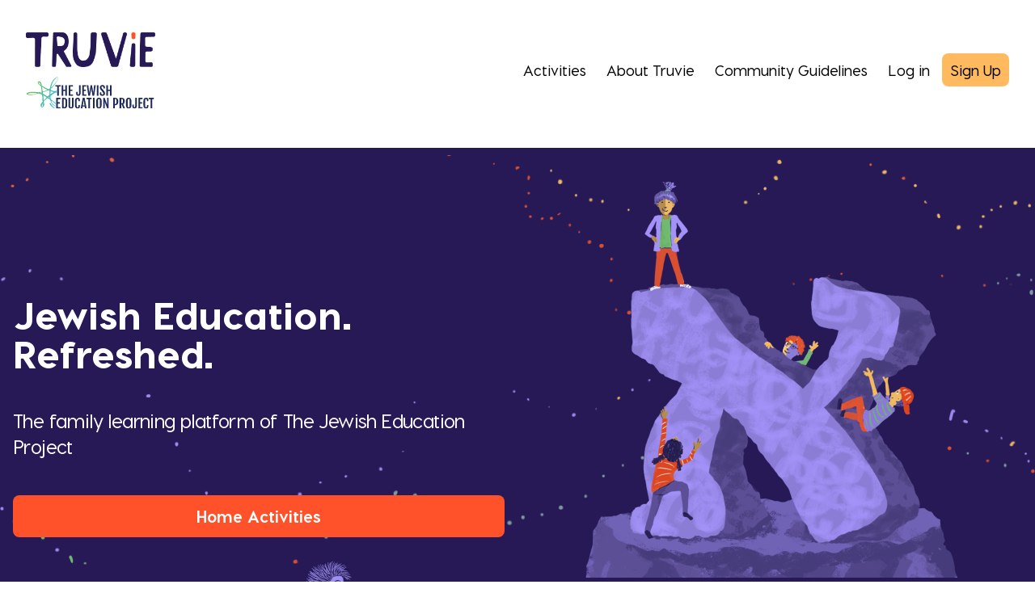

--- FILE ---
content_type: text/html; charset=UTF-8
request_url: https://truvie.org/?key=&field_cost%5Bmin%5D=0&field_cost%5Bmax%5D=&start_time%5Bmin%5D=&start_time%5Bmax%5D=&end_time%5Bmin%5D=&end_time%5Bmax%5D=&scheduled_meetings=All&page=6
body_size: 9817
content:
<!DOCTYPE html>
<html lang="en" dir="ltr" prefix="content: http://purl.org/rss/1.0/modules/content/  dc: http://purl.org/dc/terms/  foaf: http://xmlns.com/foaf/0.1/  og: http://ogp.me/ns#  rdfs: http://www.w3.org/2000/01/rdf-schema#  schema: http://schema.org/  sioc: http://rdfs.org/sioc/ns#  sioct: http://rdfs.org/sioc/types#  skos: http://www.w3.org/2004/02/skos/core#  xsd: http://www.w3.org/2001/XMLSchema# ">
  <head>
    <meta charset="utf-8" />
<script async src="https://www.googletagmanager.com/gtag/js?id=UA-20368802-15"></script>
<script>window.dataLayer = window.dataLayer || [];function gtag(){dataLayer.push(arguments)};gtag("js", new Date());gtag("set", "developer_id.dMDhkMT", true);gtag("config", "UA-20368802-15", {"groups":"default","anonymize_ip":true,"page_placeholder":"PLACEHOLDER_page_path"});</script>
<meta name="description" content="Truvie is an online platform that enhances and complements Jewish education for kids across North America. Truvie classes are live, usually meet once a week for 3 to 5 weeks, and last 45-75 minutes." />
<meta name="abstract" content="Truvie is a Jewish learning site that matches teachers with families to coordinate learning that best meets their needs." />
<meta name="keywords" content="Jewish Learning, online learning, jewish, jewish education, Truvie, learning, writing" />
<meta name="geo.region" content="US, CA" />
<meta name="robots" content="index, follow" />
<link rel="canonical" href="https://truvie.org/home" />
<meta name="author" content="Truvie" />
<meta name="rating" content="Safe for Kids" />
<script>!function(f,b,e,v,n,t,s) {if(f.fbq)return;n=f.fbq=function(){n.callMethod? n.callMethod.apply(n,arguments):n.queue.push(arguments)}; if(!f._fbq)f._fbq=n;n.push=n;n.loaded=!0;n.version='2.0'; n.queue=[];t=b.createElement(e);t.async=!0; t.src=v;s=b.getElementsByTagName(e)[0]; s.parentNode.insertBefore(t,s)}(window, document,'script', 'https://connect.facebook.net/en_US/fbevents.js'); fbq('init', '579783086470647');; fbq('track', 'PageView');</script>
<noscript><img height="1" width="1" style="display:none" src="https://www.facebook.com/tr?id=579783086470647&ev=PageView&noscript=1"/></noscript><meta name="Generator" content="Drupal 10 (https://www.drupal.org); Commerce 3" />
<meta name="MobileOptimized" content="width" />
<meta name="HandheldFriendly" content="true" />
<meta name="viewport" content="width=device-width, initial-scale=1.0" />
<link rel="icon" href="/themes/custom/server_theme/favicon.ico" type="image/vnd.microsoft.icon" />

    <title>Home | Truvie</title>
    <link rel="stylesheet" media="all" href="/sites/default/files/css/css_GwF9KbX_dturIKNM0SQFQaWfO694STddb13DQp0brPg.css?delta=0&amp;language=en&amp;theme=server_theme&amp;include=eJx1j-EOgzAIhF9I20cytJ5dM1qSQmbc069Of8yY_YEv3AWOyKS6-UCKIR5cZe4sDZ1aIc5vDEVm4imwxKf_4UHRXmiTPVDgF6k20gqVgquSWALxqLZxrumqKed90aaGcuRYEZZ-2Z_dgbuvmpthlFmdSUr831agSumu7-U2_GZwx-cfyL5oRQ" />
<link rel="stylesheet" media="all" href="/sites/default/files/css/css_dUBV0q47i94u4eRZmcAsVJh3DetU8rkZCsGPWjxFE-A.css?delta=1&amp;language=en&amp;theme=server_theme&amp;include=eJx1j-EOgzAIhF9I20cytJ5dM1qSQmbc069Of8yY_YEv3AWOyKS6-UCKIR5cZe4sDZ1aIc5vDEVm4imwxKf_4UHRXmiTPVDgF6k20gqVgquSWALxqLZxrumqKed90aaGcuRYEZZ-2Z_dgbuvmpthlFmdSUr831agSumu7-U2_GZwx-cfyL5oRQ" />
<link rel="stylesheet" media="all" href="https://maxcdn.bootstrapcdn.com/font-awesome/4.7.0/css/font-awesome.min.css" />
<link rel="stylesheet" media="all" href="/sites/default/files/css/css_DVVJEhivP9ewOTqZlxSCfBdgiiXRR_pMXIRrSncmoZo.css?delta=3&amp;language=en&amp;theme=server_theme&amp;include=eJx1j-EOgzAIhF9I20cytJ5dM1qSQmbc069Of8yY_YEv3AWOyKS6-UCKIR5cZe4sDZ1aIc5vDEVm4imwxKf_4UHRXmiTPVDgF6k20gqVgquSWALxqLZxrumqKed90aaGcuRYEZZ-2Z_dgbuvmpthlFmdSUr831agSumu7-U2_GZwx-cfyL5oRQ" />

    <script type="application/json" data-drupal-selector="drupal-settings-json">{"path":{"baseUrl":"\/","pathPrefix":"","currentPath":"node\/30","currentPathIsAdmin":false,"isFront":false,"currentLanguage":"en","currentQuery":{"end_time":{"min":"","max":""},"field_cost":{"min":"0","max":""},"key":"","page":"6","scheduled_meetings":"All","start_time":{"min":"","max":""}}},"pluralDelimiter":"\u0003","suppressDeprecationErrors":true,"ajaxPageState":{"libraries":"[base64]","theme":"server_theme","theme_token":null},"ajaxTrustedUrl":{"form_action_p_pvdeGsVG5zNF_XLGPTvYSKCf43t8qZYSwcfZl2uzM":true},"google_analytics":{"account":"UA-20368802-15","trackOutbound":true,"trackMailto":true,"trackDownload":true,"trackDownloadExtensions":"7z|aac|arc|arj|asf|asx|avi|bin|csv|doc(x|m)?|dot(x|m)?|exe|flv|gif|gz|gzip|hqx|jar|jpe?g|js|mp(2|3|4|e?g)|mov(ie)?|msi|msp|pdf|phps|png|ppt(x|m)?|pot(x|m)?|pps(x|m)?|ppam|sld(x|m)?|thmx|qtm?|ra(m|r)?|sea|sit|tar|tgz|torrent|txt|wav|wma|wmv|wpd|xls(x|m|b)?|xlt(x|m)|xlam|xml|z|zip","trackDomainMode":1},"webform":{"dialog":{"options":{"narrow":{"title":"Narrow","width":600},"normal":{"title":"Normal","width":800},"wide":{"title":"Wide","width":1000}},"entity_type":"node","entity_id":"30"}},"rollbar":{"accessToken":"69f158a4c6c9490c8c41e861644152b1","captureUncaught":true,"captureUnhandledRejections":false,"payload":{"environment":"jep-truvie.live"},"rollbarJsUrl":"https:\/\/cdn.rollbar.com\/rollbarjs\/refs\/tags\/v2.26.3\/rollbar.min.js","ignoredMessages":[],"scrubFields":["passwd","password","secret","confirm_password","password_confirmation","auth_token","csrf_token"]},"modal_block":{"modal_subscription_block":{"block":{"is_ajax":false,"event":"load","delay":"15000","visit_duration":"86400","first":1,"periodicity":[0]},"cookie":{"name":"modal_block_default","path":"\/","expires":"86400"},"dialog":{"modal":1,"closeOnEscape":1,"position":{"my":"center center","at":"center center"},"width":"646","height":"100%","show":{"effect":"slideDown","duration":"500"},"hide":{"effect":"slideUp","duration":"500"},"dialogClass":["modal_subscription_block"]}}},"user":{"uid":0,"permissionsHash":"fa5f9e264b443e6fe0e857d8a43b048dd4ed5b01969ddf2d94b90fb2a5b1d16b"}}</script>
<script src="/sites/default/files/js/js_tSzwe3Czi-MdqRnhLmCiK9iOU123c_e6brvDmtqINI4.js?scope=header&amp;delta=0&amp;language=en&amp;theme=server_theme&amp;include=eJyFj8EOAiEMRH8I4ZNIgYrEQjdtXePfi8kedt0YL23nzcyhQCgWE4yBEmAnXGWuhBEG0Mta1vANXOcCFBNxvofd7YSJEkioxAnIKcqKEu2GHTd20SxtMT16Sm22D-gxlQ5Y3BPTlaWHbfvSgLieMNJsDfMFDRqpV1jxb8i4zsd-xjqqQj37n_EGYuJ81A"></script>

  </head>
  <body class="path-node page-node-type-landing-page font-body">
        <a href="#main-content" class="visually-hidden focusable skip-link">
      Skip to main content
    </a>
    <div class="alert-banners" data-alert-endpoint="/alert-banners?_format=json"></div>
        <div class="dialog-off-canvas-main-canvas flex flex-col min-h-screen" data-off-canvas-main-canvas>
    <div class="layout-container text-black flex-1">

      <header role="banner" class="w-full z-50 py-10 container-wide text-electric-blue-primary">
      
<div class="flex justify-between items-start lg:items-center text-black">
  <a href="/">
    <div class="flex flex-col items-center">
      <img class="w-31 md:w-34 lg:w-40" src="/themes/custom/server_theme/dist/images/logo-header.png" alt="header-logo">
      <img class="h-10 mt-2 md:mt-3 max-w-none" src="/themes/custom/server_theme/dist/images/tjep-logo-full.svg" alt="tjep-logo">
    </div>
  </a>

  <div class="flex flex-col lg:flex-row p-0 w-full lg:w-auto">
    <div class="js-hide-mobile-menu-trigger block lg:hidden mt-2 self-end z-40">
      <i class="fa fa-2x self-center fa-bars"></i>
    </div>

    <div class="js-hide-mobile-menu z-40 hidden absolute lg:relative mt-10 lg:mt-0 right-0 lg:block flex gap-y-2 lg:gap-x-5 lg:gap-y-0 justify-end bg-white flex-col lg:flex-row p-0 w-full">
                <a href="/activities" class="self-center p-2.5 text-xl lg:text-lg hover:underline hover:text-electric-blue-primary">Activities</a>

                <a href="https://truvie.org/welcome-truvie" class="self-center p-2.5 text-xl lg:text-lg hover:underline hover:text-electric-blue-primary">About Truvie</a>

                <a href="https://truvie.org/truvie-community-guidelines" class="self-center p-2.5 text-xl lg:text-lg hover:underline hover:text-electric-blue-primary">Community Guidelines</a>

                            <a href="/user/login" class="link-login self-center p-2.5 text-xl lg:text-lg hover:underline hover:text-electric-blue-primary">Log in</a>
                <a href="/user/register" class="link-signup self-center p-2.5 text-xl lg:text-lg bg-white lg:bg-orange-primary lg:hover:bg-orange-primary-700 rounded-lg">
          Sign Up
        </a>
      
    </div>
  </div>
</div>
<div data-drupal-messages-fallback class="hidden"></div>


    </header>
  
  

  

  

  

  

  <main role="main" class="mt-2">
    <a id="main-content" tabindex="-1"></a>    <div>
        <div class="region region-content">
    <div id="block-server-theme-content" class="block block-system block-system-main-block">
  
    
      
<article about="/home" class="node node--type-landing-page node--promoted node--view-mode-full">

  
    

  
  <div class="node__content">
      <div class="paragraph paragraph--type--hero-banner paragraph--view-mode--default">
          <div class="hero-header bg-electric-blue-primary bg-hero-pattern bg-opacity-0 bg-cover bg-no-repeat bg-bottom-4 pt-4 lg:pb-68">
  <div class="container-wide flex flex-col items-center md:flex-row md:justify-between py-6 px-4 md:pb-20 md:pt-4">
    <div class="md:flex-shrink-0 flex flex-col items-center md:w-1/2 p-4 md:p-0 text-center md:items-stretch md:text-left z-30 lg:pt-25">
      <h1 class="font-heavy mb-11 text-white text-5xl text-shadow-lg">Jewish Education. Refreshed.</h1>
      <h2 class="font-body mb-11 text-white text-2xl tracking-tight text-shadow-lg">The family learning platform of The Jewish Education Project</h2>
                    <div class="flex md:hidden lg:flex flex-col md:flex-row gap-5 md:gap-7 w-full">
              
          
<a  class="mr-4 w-full mb-4 sm:mb-0 sm:text-left sm:w-auto bg-electric-orange-primary-500 text-white py-3 px-6 rounded-lg text-xl font-header font-bold cursor-pointer sm:text-center sm:w-full hover:bg-electric-orange-primary-600" href="/activities" data-selector="">
        Home Activities
  </a>
                  </div>
          </div>
          <figure class="mx-auto md:w-1/2 lg:w-auto flex-shrink z-10">
          <picture>
                  <source srcset="/sites/default/files/styles/paragraph_hero_banner_lg_1x/public/2022-07/Homepage%20Hero%20illustration.png?itok=0R-Q-CQm 1x, /sites/default/files/styles/paragraph_hero_banner_lg_2x/public/2022-07/Homepage%20Hero%20illustration.png?itok=BHQhH4ug 2x" media="all and (min-width: 1024px)" type="image/png" width="472" height="500"/>
              <source srcset="/sites/default/files/styles/paragraph_hero_banner_md_1x/public/2022-07/Homepage%20Hero%20illustration.png?itok=pdJf0nOu 1x, /sites/default/files/styles/paragraph_hero_banner_md_2x/public/2022-07/Homepage%20Hero%20illustration.png?itok=DLKnoWkb 2x" media="all and (min-width: 768px)" type="image/png" width="380" height="403"/>
              <source srcset="/sites/default/files/styles/paragraph_hero_banner_mobile_1x/public/2022-07/Homepage%20Hero%20illustration.png?itok=b6MHD1vb 1x, /sites/default/files/styles/paragraph_hero_banner_mobile_2x/public/2022-07/Homepage%20Hero%20illustration.png?itok=M1mcpuQU 2x" type="image/png" width="326" height="345"/>
                  <img src="/sites/default/files/styles/paragraph_hero_banner_lg_1x/public/2022-07/Homepage%20Hero%20illustration.png?itok=0R-Q-CQm" alt="Homepage Hero illustration" typeof="foaf:Image" />

  </picture>

      </figure>
      </div>
        <div class="container-body hidden md:flex flex-col md:flex-row lg:hidden gap-5 md:gap-7 pt-0 pb-32">
          
          
<a  class="mr-4 w-full mb-4 sm:mb-0 sm:text-left sm:w-auto bg-electric-orange-primary-500 text-white py-3 px-6 rounded-lg text-xl font-header font-bold cursor-pointer sm:text-center sm:w-full hover:bg-electric-orange-primary-600" href="/activities" data-selector="">
        Home Activities
  </a>
          </div>
  </div>

      </div>
  <div class="paragraph paragraph--type--icon-grid paragraph--view-mode--default">
          <div class="container-wide">
  <div class="icon-grid relative grid grid-cols-1 md:grid-cols-3 gap-10 justify-items-center relative z-30 lg:-top-56 lg:-mb-56">
  <img class="md:absolute w-40 md:h-40 lg:h-60 lg:w-60 md:-top-24 md:left-44 lg:-top-39 lg:left-70" alt="pencil" src="/themes/custom/server_theme/dist/images/icons-bg.png">
    <div class="paragraph paragraph--type--icon paragraph--view-mode--full">
          <a href="https://truvie.org/activities?sort_by=search_api_relevance&amp;key=&amp;f%5B%5D=subject%3A96">
  <div class="icon-grid-item flex flex-col justify-between hover:scale-105 transition duration-300 ease-in-out p-6 bg-white shadow rounded-md h-full w-60 lg:w-80">
    <div class="flex flex-col gap-y-4">
              <figure class="flex justify-center icon-grid-item-image">
            <img srcset="/sites/default/files/styles/paragraph_icon_mobile_1x/public/2023-06/apples%20.jpg?itok=ymw0YgCy 1x, /sites/default/files/styles/paragraph_icon_mobile_2x/public/2023-06/apples%20.jpg?itok=IDPPEJdZ 2x" width="60" height="60" src="/sites/default/files/styles/paragraph_icon_mobile_1x/public/2023-06/apples%20.jpg?itok=ymw0YgCy" alt="apples" loading="lazy" typeof="foaf:Image" />


        </figure>
            <div class="font-heavy text-xl text-center">
        <div class="leading-9 icon-grid-item-title">Rosh Hashanah</div>
        <div class="font-light text-base text-center leading-6 icon-grid-item-description"></div>
      </div>
    </div>
    <div class="flex justify-center mt-4 h-10">
              <img class="icon-grid-item-arrow" src="/themes/custom/server_theme/dist/images/arrow-right.svg" alt="Arrow right">
          </div>
  </div>
</a>

      </div>
  <div class="paragraph paragraph--type--icon paragraph--view-mode--full">
          <a href="https://truvie.org/parenting-resources">
  <div class="icon-grid-item flex flex-col justify-between hover:scale-105 transition duration-300 ease-in-out p-6 bg-white shadow rounded-md h-full w-60 lg:w-80">
    <div class="flex flex-col gap-y-4">
              <figure class="flex justify-center icon-grid-item-image">
            <img srcset="/sites/default/files/styles/paragraph_icon_mobile_1x/public/2023-07/Walking.jpg?itok=tOvsvqT2 1x, /sites/default/files/styles/paragraph_icon_mobile_2x/public/2023-07/Walking.jpg?itok=HGPqfPpY 2x" width="60" height="60" src="/sites/default/files/styles/paragraph_icon_mobile_1x/public/2023-07/Walking.jpg?itok=tOvsvqT2" alt="Walking" loading="lazy" typeof="foaf:Image" />


        </figure>
            <div class="font-heavy text-xl text-center">
        <div class="leading-9 icon-grid-item-title">Jewish Parenting</div>
        <div class="font-light text-base text-center leading-6 icon-grid-item-description"></div>
      </div>
    </div>
    <div class="flex justify-center mt-4 h-10">
              <img class="icon-grid-item-arrow" src="/themes/custom/server_theme/dist/images/arrow-right.svg" alt="Arrow right">
          </div>
  </div>
</a>

      </div>
  <div class="paragraph paragraph--type--icon paragraph--view-mode--full">
          <a href="https://truvie.org/responding-crisis-israel">
  <div class="icon-grid-item flex flex-col justify-between hover:scale-105 transition duration-300 ease-in-out p-6 bg-white shadow rounded-md h-full w-60 lg:w-80">
    <div class="flex flex-col gap-y-4">
              <figure class="flex justify-center icon-grid-item-image">
            <img srcset="/sites/default/files/styles/paragraph_icon_mobile_1x/public/2023-10/Israel%20flag%201.jpg?itok=ycKYkYV3 1x, /sites/default/files/styles/paragraph_icon_mobile_2x/public/2023-10/Israel%20flag%201.jpg?itok=y-NZY5Na 2x" width="60" height="60" src="/sites/default/files/styles/paragraph_icon_mobile_1x/public/2023-10/Israel%20flag%201.jpg?itok=ycKYkYV3" alt="flag" loading="lazy" typeof="foaf:Image" />


        </figure>
            <div class="font-heavy text-xl text-center">
        <div class="leading-9 icon-grid-item-title">Israel Resources</div>
        <div class="font-light text-base text-center leading-6 icon-grid-item-description"></div>
      </div>
    </div>
    <div class="flex justify-center mt-4 h-10">
              <img class="icon-grid-item-arrow" src="/themes/custom/server_theme/dist/images/arrow-right.svg" alt="Arrow right">
          </div>
  </div>
</a>

      </div>

</div>

</div>

      </div>
  <div class="paragraph paragraph--type--suggested-courses-carousel paragraph--view-mode--default">
          <div class="container-wide">
  
<div class="pb-8 pt-10 ">
      <h2 class="text-3xl mb-8 font-header text-center text-electric-blue-primary-900">Featured Resources </h2>
    <div class="courses-cards pb-5">
    <div class="relative">
      <div class="courses-carousel carousel-wrapper carousel-responsive carousel-arrows flex items-center justify-center" data-slides-desktop="3" data-slides-tablet="2">
                  <div class="shadow-bottom transform hover:scale-105 transition duration-300 ease-in-out course-wrapper carousel-slide font-body border-t-0 rounded-lg ">
  <a href="/node/6396">
    <figure class="rounded-t-lg overflow-hidden child-object-cover">
        <picture>
                  <source srcset="/sites/default/files/styles/course_preview_lg_1x/public/2023-06/maze.jpg?itok=_exRoqQ0 1x, /sites/default/files/styles/course_preview_lg_2x/public/2023-06/maze.jpg?itok=Q6xloMiY 2x" media="all and (min-width: 1024px)" type="image/jpeg" width="358" height="219"/>
              <source srcset="/sites/default/files/styles/course_preview_md_1x/public/2023-06/maze.jpg?itok=eWhKrclG 1x, /sites/default/files/styles/course_preview_md_2x/public/2023-06/maze.jpg?itok=P2ulRSmZ 2x" media="all and (min-width: 768px)" type="image/jpeg" width="424" height="259"/>
              <source srcset="/sites/default/files/styles/course_preview_mobile_1x/public/2023-06/maze.jpg?itok=pTuGNm9q 1x, /sites/default/files/styles/course_preview_mobile_2x/public/2023-06/maze.jpg?itok=wk1Gub2J 2x" type="image/jpeg" width="328" height="200"/>
                  <img width="358" height="219" src="/sites/default/files/styles/course_preview_lg_1x/public/2023-06/maze.jpg?itok=_exRoqQ0" alt="maze" loading="lazy" typeof="foaf:Image" />

  </picture>

    </figure>
    <div class="flex flex-col gap-4 bg-white p-3 xl:p-5 rounded-lg">
      <div>
        <div class="course-title text-xl pt-2.5 h-24 line-clamp-3">Rosh Hashanah Maze</div>
      </div>
      <div class="flex flex-col gap-4 pt-6">
                  <div class="flex flex-row gap-x-3 pt-6 px-2 xl:px-0">
            The Jewish Education Project
          </div>
                <div class="flex gap-x-2 items-center">
          <div><img alt="cake" src="/themes/custom/server_theme/dist/images/cake.svg"></div>
          <div class="text-sm lg:text-base">7 - 11 year olds</div>
        </div>
      </div>
    </div>
  </a>
</div>


                  <div class="shadow-bottom transform hover:scale-105 transition duration-300 ease-in-out course-wrapper carousel-slide font-body border-t-0 rounded-lg ">
  <a href="/node/6397">
    <figure class="rounded-t-lg overflow-hidden child-object-cover">
        <picture>
                  <source srcset="/sites/default/files/styles/course_preview_lg_1x/public/2023-06/honey.jpg?itok=yjX6dynd 1x, /sites/default/files/styles/course_preview_lg_2x/public/2023-06/honey.jpg?itok=Ke7S8txc 2x" media="all and (min-width: 1024px)" type="image/jpeg" width="358" height="219"/>
              <source srcset="/sites/default/files/styles/course_preview_md_1x/public/2023-06/honey.jpg?itok=kCsK8dx3 1x, /sites/default/files/styles/course_preview_md_2x/public/2023-06/honey.jpg?itok=7PAEhMZG 2x" media="all and (min-width: 768px)" type="image/jpeg" width="424" height="259"/>
              <source srcset="/sites/default/files/styles/course_preview_mobile_1x/public/2023-06/honey.jpg?itok=evCxRja3 1x, /sites/default/files/styles/course_preview_mobile_2x/public/2023-06/honey.jpg?itok=9sUeRMY9 2x" type="image/jpeg" width="328" height="200"/>
                  <img width="358" height="219" src="/sites/default/files/styles/course_preview_lg_1x/public/2023-06/honey.jpg?itok=yjX6dynd" alt="honey" loading="lazy" typeof="foaf:Image" />

  </picture>

    </figure>
    <div class="flex flex-col gap-4 bg-white p-3 xl:p-5 rounded-lg">
      <div>
        <div class="course-title text-xl pt-2.5 h-24 line-clamp-3">Rosh Hashanah Activity Packet</div>
      </div>
      <div class="flex flex-col gap-4 pt-6">
                  <div class="flex flex-row gap-x-3 pt-6 px-2 xl:px-0">
            That Jewish Moment 
          </div>
                <div class="flex gap-x-2 items-center">
          <div><img alt="cake" src="/themes/custom/server_theme/dist/images/cake.svg"></div>
          <div class="text-sm lg:text-base">7 - 13 year olds</div>
        </div>
      </div>
    </div>
  </a>
</div>


                  <div class="shadow-bottom transform hover:scale-105 transition duration-300 ease-in-out course-wrapper carousel-slide font-body border-t-0 rounded-lg ">
  <a href="/node/6404">
    <figure class="rounded-t-lg overflow-hidden child-object-cover">
        <picture>
                  <source srcset="/sites/default/files/styles/course_preview_lg_1x/public/2023-06/apple%20cake.jpg?itok=3PBSiDJZ 1x, /sites/default/files/styles/course_preview_lg_2x/public/2023-06/apple%20cake.jpg?itok=TZn_rcBj 2x" media="all and (min-width: 1024px)" type="image/jpeg" width="358" height="219"/>
              <source srcset="/sites/default/files/styles/course_preview_md_1x/public/2023-06/apple%20cake.jpg?itok=0yI60XK0 1x, /sites/default/files/styles/course_preview_md_2x/public/2023-06/apple%20cake.jpg?itok=EYS_R2LH 2x" media="all and (min-width: 768px)" type="image/jpeg" width="424" height="259"/>
              <source srcset="/sites/default/files/styles/course_preview_mobile_1x/public/2023-06/apple%20cake.jpg?itok=uHxuXpZ_ 1x, /sites/default/files/styles/course_preview_mobile_2x/public/2023-06/apple%20cake.jpg?itok=KTIhl6f6 2x" type="image/jpeg" width="328" height="200"/>
                  <img width="358" height="219" src="/sites/default/files/styles/course_preview_lg_1x/public/2023-06/apple%20cake.jpg?itok=3PBSiDJZ" alt="apples" loading="lazy" typeof="foaf:Image" />

  </picture>

    </figure>
    <div class="flex flex-col gap-4 bg-white p-3 xl:p-5 rounded-lg">
      <div>
        <div class="course-title text-xl pt-2.5 h-24 line-clamp-3">21 Kid-Friendly Recipes for Rosh Hashanah</div>
      </div>
      <div class="flex flex-col gap-4 pt-6">
                  <div class="flex flex-row gap-x-3 pt-6 px-2 xl:px-0">
            PJ Library
          </div>
                <div class="flex gap-x-2 items-center">
          <div><img alt="cake" src="/themes/custom/server_theme/dist/images/cake.svg"></div>
          <div class="text-sm lg:text-base">5 - 15 year olds</div>
        </div>
      </div>
    </div>
  </a>
</div>


              </div>
              <div class="absolute inset-0 pointer-events-none hidden sm:block">

    <a class="slick-arrow-prev cursor-pointer transform absolute left-0 top-1/2 -translate-y-1/2 -translate-x-4.5 lg:-translate-x-4.5 pointer-events-auto transition-opacity duration-200 opacity-50 hover:opacity-100" aria-label="Previous">
    <svg width="13" height="24" fill="none" xmlns="http://www.w3.org/2000/svg"><path d="M11.375 22.208L1.167 12 11.375 1.79" stroke="#271956" stroke-width="2" stroke-linecap="round" stroke-linejoin="round"/></svg>
  </a>

    <a class="slick-arrow-next cursor-pointer transform absolute right-0 top-1/2 -translate-y-1/2 translate-x-4.5 lg:translate-x-4.5 pointer-events-auto transition-opacity duration-200 opacity-50 hover:opacity-100" aria-label="Next">
    <svg width="13" height="24" fill="none" xmlns="http://www.w3.org/2000/svg"><path d="M1.625 1.792L11.833 12 1.625 22.21" stroke="#271956" stroke-width="2" stroke-linecap="round" stroke-linejoin="round"/></svg>
  </a>
</div>
          </div>
    <div class="w-12 opacity-20 mx-auto sm:hidden mb-4 mt-2">
      <img src="/themes/custom/server_theme/dist/images/carousel-indicator.svg" alt="Carousel indicator"
    </div>
  </div>
      <div class = "flex justify-center sm:mt-6">
          
          
<a  class="mr-4 w-full mb-4 sm:mb-0 sm:text-left sm:w-auto bg-electric-orange-primary-500 text-white py-3 px-6 rounded-lg text-xl font-header font-bold cursor-pointer text-center w-auto max-w-max hover:bg-electric-orange-primary-600 px-10 mr-0" href="/activities" data-selector="">
        View All Activities
  </a>
    </div>
  </div>

</div>

      </div>

  </div>

</article>

  </div>
<div data-modal-block-id="modal_subscription_block" class="modal-block hidden block block-modal-block" id="block-modal-subscription-block">
  <img class="absolute" src="/themes/custom/server_theme/dist/images/subscribe-star.svg" alt="Star">
<div class="pb-10 pt-10 px-5 md:px-16 text-white font-body relative">
  <div class="flex flex-col justify-center">
    <div class="justify-center flex pb-10">
      <img src="/themes/custom/server_theme/dist/images/truvie-white-logo.png" alt="Truvie Logo White">
    </div>
    <div class="text-center text-3xl md:text-5xl pb-5 font-heavy font-bold">Your Jewish learning adventure awaits.</div>
    <div class="text-lg md:text-2xl pb-5">New classes are added to Truvie all the time. To learn more, let’s stay connected</div>
  </div>

  <form class="webform-submission-form webform-submission-add-form webform-submission-mailchimp-form webform-submission-mailchimp-add-form webform-submission-mailchimp-node-30-form webform-submission-mailchimp-node-30-add-form js-webform-details-toggle webform-details-toggle" data-drupal-selector="webform-submission-mailchimp-node-30-add-form" action="/?key=&amp;field_cost%5Bmin%5D=0&amp;field_cost%5Bmax%5D=&amp;start_time%5Bmin%5D=&amp;start_time%5Bmax%5D=&amp;end_time%5Bmin%5D=&amp;end_time%5Bmax%5D=&amp;scheduled_meetings=All&amp;page=6" method="post" id="webform-submission-mailchimp-node-30-add-form" accept-charset="UTF-8">
  
  <div class="js-form-item form-item js-form-type-email form-type-email js-form-item-email form-item-email">
            <label for="edit-email" class="js-form-required form-required text-electric-blue-primary-900 text-base leading-6 font-normal font-body mb-4 block">Email address</label>
            <input data-drupal-selector="edit-email" type="email" id="edit-email" name="email" value="" size="60" maxlength="254" class="form-email required text-electric-blue-primary-900 border border-electric-blue-primary-500 focus:ring focus:ring-opacity-50 focus:ring-electric-blue-primary-500 focus:border-electric-blue-primary-500 rounded-lg font-body max-w-full w-full p-3 leading-6 content-box" required="required" aria-required="true" />

        </div>
<div class="js-form-item form-item js-form-type-textfield form-type-textfield js-form-item-learn-on-truvie form-item-learn-on-truvie">
            <label for="edit-learn-on-truvie" class="text-electric-blue-primary-900 text-base leading-6 font-normal font-body mb-4 block">What would your family like to learn on Truvie?</label>
            <input data-drupal-selector="edit-learn-on-truvie" type="text" id="edit-learn-on-truvie" name="learn_on_truvie" value="" size="60" maxlength="255" class="form-text text-electric-blue-primary-900 border border-electric-blue-primary-500 focus:ring focus:ring-opacity-50 focus:ring-electric-blue-primary-500 focus:border-electric-blue-primary-500 rounded-lg font-body max-w-full w-full p-3 leading-6 box-border h-12" />

        </div>
<div class="js-form-item form-item js-form-type-checkbox form-type-checkbox js-form-item-confirm-checkbox form-item-confirm-checkbox">
        <input data-drupal-selector="edit-confirm-checkbox" type="checkbox" id="edit-confirm-checkbox" name="confirm_checkbox" value="1" class="form-checkbox required mb-1 text-electric-blue-primary-900 border border-electric-blue-primary-500 focus:ring focus:ring-opacity-50 focus:ring-electric-blue-primary-500 focus:border-electric-blue-primary-500 rounded font-body max-w-full" required="required" aria-required="true" />

        <label for="edit-confirm-checkbox" class="option js-form-required form-required text-electric-blue-primary-900 text-base leading-6 font-normal font-body mb-4 block">By clicking the “Sign up” button, I agree to Truvie’s <a href="/terms-service" target="_blank">Terms of Service</a> and <a href="/privacy-policy" target="_blank">Privacy Policy</a>. I may unsubscribe from receiving these emails at any time</label>
      </div>
<div class="mailchimp-subscription-submit-input form-actions webform-actions js-form-wrapper form-wrapper" data-drupal-selector="edit-actions" id="edit-actions"><input class="webform-button--submit button button--primary js-form-submit form-submit text-base leading-6 font-normal text-black bg-orange-primary focus:ring focus:ring-opacity-50 focus:ring-electric-orange-primary-500 rounded-lg font-body max-w-full p-5 box-border w-full mb-4.5 py-4 px-8 hover:bg-orange-primary-700" data-drupal-selector="edit-actions-submit" type="submit" id="edit-actions-submit" name="op" value="Sign up" />

</div>
<input data-drupal-selector="edit-honeypot-time" type="hidden" name="honeypot_time" value="rLkicqA1omoz8Gk7sGNeMEBup3tXyv74EMxSin75ew0" />
<input autocomplete="off" data-drupal-selector="form-4goftp4e9wd90z2xwodaocphzma-hjhja24trrph2xo" type="hidden" name="form_build_id" value="form-4gOfTp4E9wd90Z2xWOdAOCphzMA-hjhjA24TRRpH2Xo" />
<input data-drupal-selector="edit-webform-submission-mailchimp-node-30-add-form" type="hidden" name="form_id" value="webform_submission_mailchimp_node_30_add_form" />
<input data-drupal-selector="edit-protect-form-flood-control" type="hidden" name="protect_form_flood_control" value="protect_form_flood_control" />
<div class="url-textfield js-form-wrapper form-wrapper" style="display: none !important;"><div class="js-form-item form-item js-form-type-textfield form-type-textfield js-form-item-url form-item-url">
            <label for="edit-url" class="text-electric-blue-primary-900 text-base leading-6 font-normal font-body mb-4 block">Leave this field blank</label>
            <input autocomplete="off" data-drupal-selector="edit-url" type="text" id="edit-url" name="url" value="" size="20" maxlength="128" class="form-text text-electric-blue-primary-900 border border-electric-blue-primary-500 focus:ring focus:ring-opacity-50 focus:ring-electric-blue-primary-500 focus:border-electric-blue-primary-500 rounded-lg font-body max-w-full w-full p-3 leading-6 box-border h-12" />

        </div>
</div>


  
</form>

</div>

</div>

  </div>

    </div>

    
    
  </main>

</div>


<footer class="bg-electric-blue-primary text-white font-body">
  <div class="container-wide flex gap-10 flex-col md:flex-row flex-wrap lg:flex-nowrap justify-center items-center md:items-start md:justify-between pt-10">
    <div class="flex justify-center lg:hidden w-full">
      <div class="gap-x-10 gap-y-2 flex flex-wrap justify-center">
                    <div class="text-center md:text-left text-lg hover:underline hover:text-orange-primary">
    <a href="/welcome-truvie">About Truvie</a>
  </div>

                    <div class="text-center md:text-left text-lg hover:underline hover:text-orange-primary">
    <a href="/contact">Contact</a>
  </div>

              </div>
    </div>

    <div class="flex flex-col items-center justify-start gap-4 md:gap-5 max-w-75"><img class="max-w-75" src="/themes/custom/server_theme/dist/images/tjep-footer.svg" alt="TJEP footer logo">
      <span class="text-base text-center font-medium">The Family Learning Platform of the Jewish Education Project</span>
    </div>


    <div class="flex flex-col items-center justify-center pt-8 min-w-[10rem]">
      <img class="mb-4 w-40" src="/themes/custom/server_theme/dist/images/logo-footer.png" alt="Truvie Logo, white on blue background.">
      <div class="mb-6 text-center">Jewish Education. Refreshed.</div>
      <div class="flex flex-row gap-x-9 mb-8">
          <a href="https://www.facebook.com/Truvie-106444478437259" target="_blank">
    <img src="/themes/custom/server_theme/dist/images/facebook.svg" alt="facebook icon">
  </a>

          <a href="https://www.instagram.com/truvie_learning" target="_blank">
    <img src="/themes/custom/server_theme/dist/images/instagram.svg" alt="instagram icon">
  </a>

      </div>
    </div>

      <div class="gap-x-10 gap-y-4 pb-7 pb-14 flex-wrap flex-row pt-8 hidden lg:flex">
                    <div class="text-center md:text-left text-lg hover:underline hover:text-orange-primary">
    <a href="/welcome-truvie">About Truvie</a>
  </div>

                    <div class="text-center md:text-left text-lg hover:underline hover:text-orange-primary">
    <a href="/contact">Contact</a>
  </div>

              </div>

  </div>
  <div class="py-4 border-t">
    <div class="container-wide flex flex-col md:flex-row justify-center gap-x-44 xl:gap-x-72">
      <div class="text-center md:text-left">© 2021 The Jewish Education Project</div>
      <div class="flex gap-x-6 xl:gap-x-12 justify-center md:justify-start">
          <div class="text-center md:text-left text-lg hover:underline hover:text-orange-primary">
    <a href="/privacy-policy">Privacy Policy</a>
  </div>

          <div class="text-center md:text-left text-lg hover:underline hover:text-orange-primary">
    <a href="/terms-service">Terms of Service</a>
  </div>

      </div>
    </div>
  </div>
</footer>


  </div>

    
    <script src="/sites/default/files/js/js_lgAHcEyclbxv9o_yXUaeonGwz00NoEI8UqWE9am7ROU.js?scope=footer&amp;delta=0&amp;language=en&amp;theme=server_theme&amp;include=eJyFj8EOAiEMRH8I4ZNIgYrEQjdtXePfi8kedt0YL23nzcyhQCgWE4yBEmAnXGWuhBEG0Mta1vANXOcCFBNxvofd7YSJEkioxAnIKcqKEu2GHTd20SxtMT16Sm22D-gxlQ5Y3BPTlaWHbfvSgLieMNJsDfMFDRqpV1jxb8i4zsd-xjqqQj37n_EGYuJ81A"></script>

  </body>
</html>


--- FILE ---
content_type: text/css
request_url: https://truvie.org/sites/default/files/css/css_DVVJEhivP9ewOTqZlxSCfBdgiiXRR_pMXIRrSncmoZo.css?delta=3&language=en&theme=server_theme&include=eJx1j-EOgzAIhF9I20cytJ5dM1qSQmbc069Of8yY_YEv3AWOyKS6-UCKIR5cZe4sDZ1aIc5vDEVm4imwxKf_4UHRXmiTPVDgF6k20gqVgquSWALxqLZxrumqKed90aaGcuRYEZZ-2Z_dgbuvmpthlFmdSUr831agSumu7-U2_GZwx-cfyL5oRQ
body_size: 22273
content:
/* @license GPL-2.0-or-later https://www.drupal.org/licensing/faq */
html{-webkit-text-size-adjust:100%;line-height:1.15;-moz-tab-size:4;-o-tab-size:4;tab-size:4}body{font-family:system-ui,-apple-system,Segoe UI,Roboto,Ubuntu,Cantarell,Noto Sans,sans-serif,Helvetica,Arial,Apple Color Emoji,Segoe UI Emoji;margin:0}hr{color:inherit;height:0}abbr[title]{-webkit-text-decoration:underline dotted;text-decoration:underline dotted}b,strong{font-weight:bolder}code,kbd,pre,samp{font-family:ui-monospace,SFMono-Regular,Consolas,Liberation Mono,Menlo,monospace;font-size:1em}small{font-size:80%}sub,sup{font-size:75%;line-height:0;position:relative;vertical-align:baseline}sub{bottom:-.25em}sup{top:-.5em}table{border-color:inherit;text-indent:0}button,input,optgroup,select,textarea{font-family:inherit;font-size:100%;line-height:1.15;margin:0}button,select{text-transform:none}[type=button],[type=reset],[type=submit],button{-webkit-appearance:button}::-moz-focus-inner{border-style:none;padding:0}:-moz-focusring{outline:1px dotted ButtonText}:-moz-ui-invalid{box-shadow:none}legend{padding:0}progress{vertical-align:baseline}::-webkit-inner-spin-button,::-webkit-outer-spin-button{height:auto}[type=search]{-webkit-appearance:textfield;outline-offset:-2px}::-webkit-search-decoration{-webkit-appearance:none}::-webkit-file-upload-button{-webkit-appearance:button;font:inherit}summary{display:list-item}blockquote,dd,dl,figure,h1,h2,h3,h4,h5,h6,hr,p,pre{margin:0}button{background-color:transparent;background-image:none}button:focus{outline:1px dotted;outline:5px auto -webkit-focus-ring-color}fieldset,ol,ul{margin:0;padding:0}ol,ul{list-style:none}html{font-family:ui-sans-serif,system-ui,-apple-system,Segoe UI,Roboto,Ubuntu,Cantarell,Noto Sans,sans-serif,BlinkMacSystemFont,Helvetica Neue,Arial,Apple Color Emoji,Segoe UI Emoji,Segoe UI Symbol,Noto Color Emoji;line-height:1.5}body{font-family:inherit;line-height:inherit}*,:after,:before{border:0 solid;box-sizing:border-box}hr{border-top-width:1px}img{border-style:solid}textarea{resize:vertical}input::-moz-placeholder,textarea::-moz-placeholder{color:#9ca3af;opacity:1}input:-ms-input-placeholder,textarea:-ms-input-placeholder{color:#9ca3af;opacity:1}input::placeholder,textarea::placeholder{color:#9ca3af;opacity:1}[role=button],button{cursor:pointer}table{border-collapse:collapse}h1,h2,h3,h4,h5,h6{font-size:inherit;font-weight:inherit}a{color:inherit;text-decoration:inherit}button,input,optgroup,select,textarea{color:inherit;line-height:inherit;padding:0}code,kbd,pre,samp{font-family:ui-monospace,SFMono-Regular,Menlo,Monaco,Consolas,Liberation Mono,Courier New,monospace}audio,canvas,embed,iframe,img,object,svg,video{display:block;vertical-align:middle}img,video{height:auto;max-width:100%}*,:after,:before{--tw-translate-x:0;--tw-translate-y:0;--tw-rotate:0;--tw-skew-x:0;--tw-skew-y:0;--tw-scale-x:1;--tw-scale-y:1;--tw-transform:translateX(var(--tw-translate-x)) translateY(var(--tw-translate-y)) rotate(var(--tw-rotate)) skewX(var(--tw-skew-x)) skewY(var(--tw-skew-y)) scaleX(var(--tw-scale-x)) scaleY(var(--tw-scale-y));--tw-border-opacity:1;--tw-shadow:0 0 transparent;--tw-ring-inset:var(--tw-empty,);--tw-ring-offset-width:0px;--tw-ring-offset-color:#fff;--tw-ring-color:rgba(59,130,246,0.5);--tw-ring-offset-shadow:0 0 transparent;--tw-ring-shadow:0 0 transparent;--tw-blur:var(--tw-empty,);--tw-brightness:var(--tw-empty,);--tw-contrast:var(--tw-empty,);--tw-grayscale:var(--tw-empty,);--tw-hue-rotate:var(--tw-empty,);--tw-invert:var(--tw-empty,);--tw-saturate:var(--tw-empty,);--tw-sepia:var(--tw-empty,);--tw-drop-shadow:var(--tw-empty,);--tw-filter:var(--tw-blur) var(--tw-brightness) var(--tw-contrast) var(--tw-grayscale) var(--tw-hue-rotate) var(--tw-invert) var(--tw-saturate) var(--tw-sepia) var(--tw-drop-shadow);--tw-backdrop-blur:var(--tw-empty,);--tw-backdrop-brightness:var(--tw-empty,);--tw-backdrop-contrast:var(--tw-empty,);--tw-backdrop-grayscale:var(--tw-empty,);--tw-backdrop-hue-rotate:var(--tw-empty,);--tw-backdrop-invert:var(--tw-empty,);--tw-backdrop-opacity:var(--tw-empty,);--tw-backdrop-saturate:var(--tw-empty,);--tw-backdrop-sepia:var(--tw-empty,);--tw-backdrop-filter:var(--tw-backdrop-blur) var(--tw-backdrop-brightness) var(--tw-backdrop-contrast) var(--tw-backdrop-grayscale) var(--tw-backdrop-hue-rotate) var(--tw-backdrop-invert) var(--tw-backdrop-opacity) var(--tw-backdrop-saturate) var(--tw-backdrop-sepia);border-color:rgba(229,231,235,var(--tw-border-opacity))}[multiple],[type=date],[type=datetime-local],[type=email],[type=month],[type=number],[type=password],[type=search],[type=tel],[type=text],[type=time],[type=url],[type=week],select,textarea{-webkit-appearance:none;-moz-appearance:none;appearance:none;background-color:#fff;border-color:#6b7280;border-radius:0;border-width:1px;font-size:1rem;line-height:1.5rem;padding:.5rem .75rem}[multiple]:focus,[type=date]:focus,[type=datetime-local]:focus,[type=email]:focus,[type=month]:focus,[type=number]:focus,[type=password]:focus,[type=search]:focus,[type=tel]:focus,[type=text]:focus,[type=time]:focus,[type=url]:focus,[type=week]:focus,select:focus,textarea:focus{--tw-ring-inset:var(--tw-empty,);--tw-ring-offset-width:0px;--tw-ring-offset-color:#fff;--tw-ring-color:#2563eb;--tw-ring-offset-shadow:var(--tw-ring-inset) 0 0 0 var(--tw-ring-offset-width) var(--tw-ring-offset-color);--tw-ring-shadow:var(--tw-ring-inset) 0 0 0 calc(1px + var(--tw-ring-offset-width)) var(--tw-ring-color);border-color:#2563eb;box-shadow:var(--tw-ring-offset-shadow),var(--tw-ring-shadow),0 0 transparent;box-shadow:var(--tw-ring-offset-shadow),var(--tw-ring-shadow),var(--tw-shadow,0 0 transparent);outline:2px solid transparent;outline-offset:2px}input::-moz-placeholder,textarea::-moz-placeholder{color:#6b7280;opacity:1}input:-ms-input-placeholder,textarea:-ms-input-placeholder{color:#6b7280;opacity:1}input::placeholder,textarea::placeholder{color:#6b7280;opacity:1}::-webkit-datetime-edit-fields-wrapper{padding:0}::-webkit-date-and-time-value{min-height:1.5em}select{-webkit-print-color-adjust:exact;background-image:url("data:image/svg+xml;charset=utf-8,%3Csvg xmlns='http://www.w3.org/2000/svg' fill='none' viewBox='0 0 20 20'%3E%3Cpath stroke='%236b7280' stroke-linecap='round' stroke-linejoin='round' stroke-width='1.5' d='m6 8 4 4 4-4'/%3E%3C/svg%3E");background-position:right .5rem center;background-repeat:no-repeat;background-size:1.5em 1.5em;color-adjust:exact;padding-right:2.5rem}[multiple]{-webkit-print-color-adjust:unset;background-image:none;background-position:0 0;background-repeat:unset;background-size:auto auto;background-size:initial;color-adjust:unset;padding-right:.75rem}[type=checkbox],[type=radio]{-webkit-print-color-adjust:exact;-webkit-appearance:none;-moz-appearance:none;appearance:none;background-color:#fff;background-origin:border-box;border-color:#6b7280;border-width:1px;color:#2563eb;color-adjust:exact;display:inline-block;flex-shrink:0;height:1rem;padding:0;-webkit-user-select:none;-moz-user-select:none;-ms-user-select:none;user-select:none;vertical-align:middle;width:1rem}[type=checkbox]{border-radius:0}[type=radio]{border-radius:100%}[type=checkbox]:focus,[type=radio]:focus{--tw-ring-inset:var(--tw-empty,);--tw-ring-offset-width:2px;--tw-ring-offset-color:#fff;--tw-ring-color:#2563eb;--tw-ring-offset-shadow:var(--tw-ring-inset) 0 0 0 var(--tw-ring-offset-width) var(--tw-ring-offset-color);--tw-ring-shadow:var(--tw-ring-inset) 0 0 0 calc(2px + var(--tw-ring-offset-width)) var(--tw-ring-color);box-shadow:var(--tw-ring-offset-shadow),var(--tw-ring-shadow),0 0 transparent;box-shadow:var(--tw-ring-offset-shadow),var(--tw-ring-shadow),var(--tw-shadow,0 0 transparent);outline:2px solid transparent;outline-offset:2px}[type=checkbox]:checked,[type=radio]:checked{background-color:currentColor;background-position:50%;background-repeat:no-repeat;background-size:100% 100%;border-color:transparent}[type=checkbox]:checked{background-image:url("data:image/svg+xml;charset=utf-8,%3Csvg viewBox='0 0 16 16' fill='%23fff' xmlns='http://www.w3.org/2000/svg'%3E%3Cpath d='M12.207 4.793a1 1 0 0 1 0 1.414l-5 5a1 1 0 0 1-1.414 0l-2-2a1 1 0 0 1 1.414-1.414L6.5 9.086l4.293-4.293a1 1 0 0 1 1.414 0z'/%3E%3C/svg%3E")}[type=radio]:checked{background-image:url("data:image/svg+xml;charset=utf-8,%3Csvg viewBox='0 0 16 16' fill='%23fff' xmlns='http://www.w3.org/2000/svg'%3E%3Ccircle cx='8' cy='8' r='3'/%3E%3C/svg%3E")}[type=checkbox]:checked:focus,[type=checkbox]:checked:hover,[type=radio]:checked:focus,[type=radio]:checked:hover{background-color:currentColor;border-color:transparent}[type=checkbox]:indeterminate{background-color:currentColor;background-image:url("data:image/svg+xml;charset=utf-8,%3Csvg xmlns='http://www.w3.org/2000/svg' fill='none' viewBox='0 0 16 16'%3E%3Cpath stroke='%23fff' stroke-linecap='round' stroke-linejoin='round' stroke-width='2' d='M4 8h8'/%3E%3C/svg%3E");background-position:50%;background-repeat:no-repeat;background-size:100% 100%;border-color:transparent}[type=checkbox]:indeterminate:focus,[type=checkbox]:indeterminate:hover{background-color:currentColor;border-color:transparent}[type=file]{background:unset;border-color:inherit;border-radius:0;border-width:0;font-size:unset;line-height:inherit;padding:0}[type=file]:focus{outline:1px auto -webkit-focus-ring-color}.container-wide{margin-left:auto;margin-right:auto;max-width:80rem;padding-left:1rem;padding-right:1rem}@media (min-width:640px){.container-wide{padding-left:1.5rem;padding-right:1.5rem}}@media (min-width:1024px){.container-wide{padding-left:2rem;padding-right:2rem}}.container-body{margin-left:auto;margin-right:auto;max-width:51.25rem;padding:4rem 1rem 2rem}@media (min-width:640px){.container-body{padding-left:1.5rem;padding-right:1.5rem}}@media (min-width:1024px){.container-body{padding-left:0;padding-right:0}}.child-object-cover>img,.child-object-cover>picture,.child-object-cover>picture img{height:100%}.child-object-cover>img,.child-object-cover>picture,.child-object-cover>picture img{width:100%}.child-object-cover>img,.child-object-cover>picture,.child-object-cover>picture img{-o-object-fit:cover;object-fit:cover}.child-object-contain>img,.child-object-contain>picture,.child-object-contain>picture img{-o-object-fit:contain;object-fit:contain}.container{width:100%}@media (min-width:640px){.container{max-width:640px}}@media (min-width:768px){.container{max-width:768px}}@media (min-width:1024px){.container{max-width:1024px}}@media (min-width:1280px){.container{max-width:1280px}}@media (min-width:1536px){.container{max-width:1536px}}.alert-banners.alerts-processed{--tw-bg-opacity:1;background-color:rgba(255,186,95,var(--tw-bg-opacity));padding:.625rem}.alert-banners.alerts-processed .layout-container{margin-left:auto;margin-right:auto;max-width:80rem;padding-left:1rem;padding-right:1rem}@media (min-width:640px){.alert-banners.alerts-processed .layout-container{padding-left:1.5rem;padding-right:1.5rem}}@media (min-width:1024px){.alert-banners.alerts-processed .layout-container{padding-left:2rem;padding-right:2rem}}.alert-banners.alerts-processed .layout-container .alert-banner-message{font-family:Visby CF Heavy,sans-serif;text-align:center}.payment-information-details-wrapper .address-state-postal-code-wrapper-checkout,.payment-information-details-wrapper .payment-card-wrapper{grid-column-gap:1.25rem;-moz-column-gap:1.25rem;column-gap:1.25rem;display:flex;flex-direction:row;width:100%}.payment-information-details-wrapper .address-state-postal-code-wrapper-checkout>*,.payment-information-details-wrapper .payment-card-wrapper>*{width:50%}.payment-information-details-wrapper .address-state-postal-code-wrapper-checkout>div,.payment-information-details-wrapper .address-wrapper-checkout>div,.payment-information-details-wrapper .payment-card-wrapper>div{display:flex}.payment-information-details-wrapper .address-state-postal-code-wrapper-checkout>div,.payment-information-details-wrapper .address-wrapper-checkout>div,.payment-information-details-wrapper .payment-card-wrapper>div{flex-direction:column}.payment-information-details-wrapper .profile--type--customer{padding-bottom:1rem;padding-top:1rem}.payment-information-details-wrapper .address-book-edit-button{--tw-bg-opacity:1;--tw-text-opacity:1;background-color:rgba(255,255,255,var(--tw-bg-opacity));color:rgba(61,144,195,var(--tw-text-opacity));margin:0}.payment-information-details-wrapper .stripe-form #card-number-element,.payment-information-details-wrapper .stripe-form #expiration-element,.payment-information-details-wrapper .stripe-form #security-code-element{--tw-border-opacity:1;--tw-text-opacity:1;border-color:rgba(39,25,86,var(--tw-border-opacity));border-radius:.5rem;border-width:1px;box-sizing:border-box;color:rgba(0,0,0,var(--tw-text-opacity));font-family:Visby CF Demi Bold,sans-serif;height:3rem;max-width:100%;padding-bottom:.875rem;padding-left:.75rem;padding-right:.75rem;padding-top:.875rem;width:100%}.payment-information-details-wrapper .stripe-form #card-number-element:focus,.payment-information-details-wrapper .stripe-form #expiration-element:focus,.payment-information-details-wrapper .stripe-form #security-code-element:focus{--tw-border-opacity:1;border-color:rgba(39,25,86,var(--tw-border-opacity))}.payment-information-details-wrapper .stripe-form #card-number-element:focus,.payment-information-details-wrapper .stripe-form #expiration-element:focus,.payment-information-details-wrapper .stripe-form #security-code-element:focus{--tw-ring-offset-shadow:var(--tw-ring-inset) 0 0 0 var(--tw-ring-offset-width) var(--tw-ring-offset-color);--tw-ring-shadow:var(--tw-ring-inset) 0 0 0 calc(3px + var(--tw-ring-offset-width)) var(--tw-ring-color);box-shadow:var(--tw-ring-offset-shadow),var(--tw-ring-shadow),0 0 transparent;box-shadow:var(--tw-ring-offset-shadow),var(--tw-ring-shadow),var(--tw-shadow,0 0 transparent)}.payment-information-details-wrapper .stripe-form #card-number-element:focus,.payment-information-details-wrapper .stripe-form #expiration-element:focus,.payment-information-details-wrapper .stripe-form #security-code-element:focus{--tw-ring-opacity:1;--tw-ring-color:rgba(39,25,86,var(--tw-ring-opacity))}.payment-information-details-wrapper .stripe-form #card-number-element:focus,.payment-information-details-wrapper .stripe-form #expiration-element:focus,.payment-information-details-wrapper .stripe-form #security-code-element:focus{--tw-ring-opacity:0.5}.link--previous{--tw-bg-opacity:1;--tw-text-opacity:1;background-color:rgba(255,255,255,var(--tw-bg-opacity));color:rgba(61,144,195,var(--tw-text-opacity));display:inline-block;margin-bottom:2rem}.checkout-pane-payment-information a{--tw-text-opacity:1;color:rgba(39,25,86,var(--tw-text-opacity));font-weight:700}.checkout-pane-payment-information a:hover{text-decoration:underline}.checkout-pane-payment-information .address-book-edit-button{--tw-bg-opacity:1;--tw-text-opacity:1;background-color:rgba(255,186,95,var(--tw-bg-opacity));color:rgba(255,255,255,var(--tw-text-opacity))}.commerce-checkout-flow .form-actions{align-items:center;display:flex;flex-direction:column}.commerce-checkout-flow .next-checkout-button-submit.button.button--primary{--tw-bg-opacity:1;background-color:rgba(255,82,42,var(--tw-bg-opacity))}.commerce-checkout-flow .next-checkout-button-submit.button.button--primary:hover{--tw-bg-opacity:1;background-color:rgba(246,46,0,var(--tw-bg-opacity))}.commerce-checkout-flow .profile-wrapper{align-items:baseline;display:flex;justify-content:space-between}.commerce-checkout-flow .profile-wrapper .throbber{display:none}.commerce-checkout-flow .profile-wrapper input{--tw-text-opacity:1;background-color:transparent;color:rgba(0,0,0,var(--tw-text-opacity));font-family:Visby CF Heavy,sans-serif;font-weight:700;margin:0;padding:0;text-decoration:underline;width:auto}.checkout-pane-review{font-weight:500}.checkout-pane-review fieldset{--tw-border-opacity:1;border-color:rgba(229,231,235,var(--tw-border-opacity));border-radius:.5rem;border-width:2px;margin-top:0;padding-bottom:.5rem;padding-left:1.25rem;padding-right:1.25rem;padding-top:.5rem;width:21.25rem}@media (min-width:768px){.checkout-pane-review fieldset{width:31.25rem}}.checkout-pane-review .fieldset-legend a{--tw-text-opacity:1;color:rgba(61,144,195,var(--tw-text-opacity))}.icon{-webkit-mask-repeat:no-repeat;mask-repeat:no-repeat;-webkit-mask-size:contain;mask-size:contain}.icon-user{-webkit-mask-image:url(/themes/custom/server_theme/dist/images/user.svg);mask-image:url(/themes/custom/server_theme/dist/images/user.svg)}.icon-pencil{-webkit-mask-image:url(/themes/custom/server_theme/dist/images/pencil.svg);mask-image:url(/themes/custom/server_theme/dist/images/pencil.svg)}.icon-trash{-webkit-mask-image:url(/themes/custom/server_theme/dist/images/trash.svg);mask-image:url(/themes/custom/server_theme/dist/images/trash.svg)}.icon-lock-closed{-webkit-mask-image:url(/themes/custom/server_theme/dist/images/lock-closed.svg);mask-image:url(/themes/custom/server_theme/dist/images/lock-closed.svg)}.commerce-product-select-wrapper .select2-selection{--tw-border-opacity:1;border-color:rgba(39,25,86,var(--tw-border-opacity));border-width:1px}.commerce-product-select-wrapper .select2-container .select2-selection--multiple{height:4rem}.commerce-product-select-wrapper .select2-container .select2-selection--multiple .select2-search__field{width:auto}.commerce-product-select-wrapper .select2-container .select2-selection--multiple .select2-search__field::-moz-placeholder{--tw-text-opacity:1;color:rgba(0,0,0,var(--tw-text-opacity))}.commerce-product-select-wrapper .select2-container .select2-selection--multiple .select2-search__field:-ms-input-placeholder{--tw-text-opacity:1;color:rgba(0,0,0,var(--tw-text-opacity))}.commerce-product-select-wrapper .select2-container .select2-selection--multiple .select2-search__field::placeholder{--tw-text-opacity:1;color:rgba(0,0,0,var(--tw-text-opacity))}.commerce-product-select-wrapper .select2-container .select2-selection--multiple .select2-selection__rendered{--tw-text-opacity:1;color:rgba(0,0,0,var(--tw-text-opacity));height:4rem;margin-bottom:.75rem;margin-left:1.25rem;margin-right:1.25rem;margin-top:.75rem}.commerce-product-select-wrapper .select2-container .select2-selection--multiple .select2-selection__arrow{margin-bottom:1rem;margin-top:1rem}.commerce-product-select-wrapper .select2-selection.select2-selection--single{height:4rem}.commerce-product-select-wrapper .select2-selection.select2-selection--single .select2-selection__rendered{--tw-text-opacity:1;color:rgba(0,0,0,var(--tw-text-opacity));margin-bottom:1rem;margin-left:1.25rem;margin-right:1.25rem;margin-top:1rem}.commerce-product-select-wrapper .select2-selection.select2-selection--single .select2-selection__arrow{margin-bottom:1rem;margin-top:1rem}.commerce-product-select-wrapper .select2-container--default .select2-selection--multiple:before,.commerce-product-select-wrapper .select2-container--open .select2-selection--multiple:before{position:absolute}.commerce-product-select-wrapper .select2-container--default .select2-selection--multiple:before,.commerce-product-select-wrapper .select2-container--open .select2-selection--multiple:before{top:1.25rem}.commerce-product-select-wrapper .select2-container--default .select2-selection--multiple:before,.commerce-product-select-wrapper .select2-container--open .select2-selection--multiple:before{right:2.75rem}.commerce-product-select-wrapper .select2-container--default .select2-selection--multiple:before,.commerce-product-select-wrapper .select2-container--open .select2-selection--multiple:before{width:0}.commerce-product-select-wrapper .select2-container--default.select2-container--open .select2-selection--single .select2-selection__arrow b,.commerce-product-select-wrapper .select2-container--default .select2-selection--single .select2-selection__arrow b{background-color:transparent;background-size:cover;border-style:none;height:.55rem;left:-1.25rem;right:0;width:1rem}.commerce-product-select-wrapper .select2-container--default .select2-selection--multiple:before{content:url(/themes/custom/server_theme/dist/images/arrow-bottom.svg)}.commerce-product-select-wrapper .select2-container--open .select2-selection--multiple:before{content:url(/themes/custom/server_theme/dist/images/arrow-top.svg)}.commerce-product-select-wrapper .select2-container--default.select2-container--open .select2-selection--single .select2-selection__arrow b{background-image:url(/themes/custom/server_theme/dist/images/arrow-top.svg)}.commerce-product-select-wrapper .select2-container--default .select2-selection--single .select2-selection__arrow b{background-image:url(/themes/custom/server_theme/dist/images/arrow-bottom.svg)}.commerce-product-actions-wrapper .form-actions{display:flex;flex-direction:column-reverse;justify-content:space-between}@media (min-width:768px){.commerce-product-actions-wrapper .form-actions{flex-direction:row}}.commerce-product-actions-wrapper .form-actions a{--tw-text-opacity:1;color:rgba(102,68,147,var(--tw-text-opacity));font-weight:700;text-align:center}.commerce-product-actions-wrapper .form-actions a:hover{text-decoration:underline}.commerce-product-actions-wrapper .form-actions .button--add-to-cart{--tw-bg-opacity:1;background-color:rgba(255,82,42,var(--tw-bg-opacity));padding-left:8rem;padding-right:8rem;width:auto}.commerce-product-actions-wrapper .form-actions .button--add-to-cart:hover{--tw-bg-opacity:1;background-color:rgba(246,46,0,var(--tw-bg-opacity))}.commerce-product-actions-wrapper.template .form-actions a{--tw-text-opacity:1;color:rgba(17,24,39,var(--tw-text-opacity));font-family:Visby CF Heavy,sans-serif}.commerce-product-actions-wrapper.template .form-actions .button--add-to-cart{--tw-bg-opacity:1;background-color:rgba(56,88,143,var(--tw-bg-opacity))}.coupon-remove-button-wrapper input{margin-bottom:0}.checkout-pane-coupon-redemption .button{margin-left:0;margin-right:0}.calendar-type-trigger.active{--tw-bg-opacity:1;background-color:rgba(248,141,0,var(--tw-bg-opacity))}.classes-tab-active{border-radius:.5rem;border-width:1px;font-family:Visby CF Heavy,sans-serif;font-weight:700;padding:.625rem}.classes-tab-active.template{--tw-border-opacity:1;border-color:rgba(55,65,81,var(--tw-border-opacity))}.classes-tab-active.group{--tw-border-opacity:1;border-color:rgba(0,0,0,var(--tw-border-opacity))}.classes-tab{border-color:transparent;border-radius:.5rem;border-width:1px;padding:.625rem}.student-tab.active span{border-width:1px}.classes-trigger.active{--tw-bg-opacity:1;background-color:rgba(255,255,255,var(--tw-bg-opacity))}.form-item--error-message{--tw-text-opacity:1;align-items:center;color:rgba(255,82,42,var(--tw-text-opacity));display:flex;flex-direction:row;font-family:Visby CF Demi Bold,sans-serif;font-size:1rem;line-height:1.5rem;margin-top:.375rem}.form-item--error-message strong{font-weight:400}.form-item--error-message:before{margin-right:1rem}.form-item--error-message:before{height:1.25rem}.form-item--error-message:before{width:1.25rem}.form-item--error-message:before{flex:none}.form-item--error-message:before{--tw-bg-opacity:1;background-color:rgba(255,82,42,var(--tw-bg-opacity))}.form-item--error-message:before{background-image:none}.form-item--error-message:before{-webkit-mask-image:url(/themes/custom/server_theme/dist/images/exclamation-circle.svg);mask-image:url(/themes/custom/server_theme/dist/images/exclamation-circle.svg);-webkit-mask-size:contain;mask-size:contain}.form-item--error-message--orange{align-items:flex-start;font-family:Visby CF Demi Bold,sans-serif;font-size:1rem;line-height:1.5rem}.form-item--error-message--orange:before{margin-right:.625rem}.form-item--error-message--orange:before{--tw-bg-opacity:1;background-color:rgba(255,255,255,var(--tw-bg-opacity))}.form-item--error-message--orange:before{-webkit-mask-image:url(/themes/custom/server_theme/dist/images/exclamation.svg);mask-image:url(/themes/custom/server_theme/dist/images/exclamation.svg)}details summary::-webkit-details-marker{display:none}details summary::marker{content:""}details summary .hide-facet{display:none}details summary .show-facet{display:inline}details[open] summary .hide-facet{display:inline}details[open] summary .show-facet{display:none}.rs-tooltip{font-family:Visby CF Demi Bold,sans-serif}label a{--tw-text-opacity:1;color:rgba(39,25,86,var(--tw-text-opacity));font-family:Visby CF Extra Bold,sans-serif}textarea{border-radius:.5rem}.contact-form label[for=edit-field-accept-tos-value]{font-size:1rem;line-height:1.5rem}.contact-form label[for=edit-field-accept-tos-value] a{font-weight:700}.contact-form label[for=edit-field-accept-tos-value] a{--tw-text-opacity:1;color:rgba(39,25,86,var(--tw-text-opacity))}.contact-form label[for=edit-field-accept-tos-value] a:hover{text-decoration:underline}.parent-my-children-form .form-item,.user-registration-step-1-form .form-item,.user-registration-step-2-form .form-item{margin-bottom:0;margin-top:0}.user-registration-step-1-form #edit-parent-profiles-0-entity-field-address-0-address,.user-registration-step-1-form div[id^=edit-parent-profiles-0-entity-field-address-0-address--]{display:flex}.user-registration-step-1-form #edit-parent-profiles-0-entity-field-address-0-address,.user-registration-step-1-form div[id^=edit-parent-profiles-0-entity-field-address-0-address--]{width:100%}.user-registration-step-1-form #edit-parent-profiles-0-entity-field-address-0-address,.user-registration-step-1-form div[id^=edit-parent-profiles-0-entity-field-address-0-address--]{flex-direction:column}.user-registration-step-1-form #edit-parent-profiles-0-entity-field-address-0-address>:not([hidden])~:not([hidden]),.user-registration-step-1-form div[id^=edit-parent-profiles-0-entity-field-address-0-address--]>:not([hidden])~:not([hidden]){--tw-space-y-reverse:0;margin-bottom:calc(1.875rem*var(--tw-space-y-reverse));margin-top:calc(1.875rem*(1 - var(--tw-space-y-reverse)))}@media (min-width:640px){.user-registration-step-1-form #edit-parent-profiles-0-entity-field-address-0-address,.user-registration-step-1-form div[id^=edit-parent-profiles-0-entity-field-address-0-address--]{display:grid}}@media (min-width:640px){.user-registration-step-1-form #edit-parent-profiles-0-entity-field-address-0-address,.user-registration-step-1-form div[id^=edit-parent-profiles-0-entity-field-address-0-address--]{grid-template-columns:repeat(2,minmax(0,1fr))}}@media (min-width:640px){.user-registration-step-1-form #edit-parent-profiles-0-entity-field-address-0-address,.user-registration-step-1-form div[id^=edit-parent-profiles-0-entity-field-address-0-address--]{grid-column-gap:.75rem;-moz-column-gap:.75rem;column-gap:.75rem}}@media (min-width:640px){.user-registration-step-1-form #edit-parent-profiles-0-entity-field-address-0-address>:not([hidden])~:not([hidden]),.user-registration-step-1-form div[id^=edit-parent-profiles-0-entity-field-address-0-address--]>:not([hidden])~:not([hidden]){--tw-space-y-reverse:0;margin-bottom:calc(0px*var(--tw-space-y-reverse));margin-top:calc(0px*(1 - var(--tw-space-y-reverse)))}}.parent-my-children-form .label,.parent-my-children-form input,.parent-my-children-form label,.user-form .label,.user-form input,.user-form label,.user-login-form .label,.user-login-form input,.user-login-form label,.user-pass .label,.user-pass input,.user-pass label,.user-registration-step-2-form .label,.user-registration-step-2-form input,.user-registration-step-2-form label{font-size:1.125rem;line-height:1.75rem}.parent-my-children-form .label,.user-form .label,.user-login-form .label,.user-pass .label,.user-registration-step-2-form .label{cursor:default}.parent-my-children-form .form-actions,.user-form .form-actions,.user-login-form .form-actions,.user-pass .form-actions,.user-registration-step-2-form .form-actions{text-align:center}.parent-my-children-form .confirm-parent,.parent-my-children-form .password-parent,.user-form .confirm-parent,.user-form .password-parent,.user-login-form .confirm-parent,.user-login-form .password-parent,.user-pass .confirm-parent,.user-pass .password-parent,.user-registration-step-2-form .confirm-parent,.user-registration-step-2-form .password-parent{max-width:none;overflow:visible;width:100%}.parent-my-children-form .confirm-parent,.user-form .confirm-parent,.user-login-form .confirm-parent,.user-pass .confirm-parent,.user-registration-step-2-form .confirm-parent{margin-top:1.875rem}.parent-my-children-form .container-inline,.user-registration-step-2-form .container-inline{display:flex;flex-direction:row}.parent-my-children-form .container-inline>:not([hidden])~:not([hidden]),.user-registration-step-2-form .container-inline>:not([hidden])~:not([hidden]){--tw-space-x-reverse:0;margin-left:calc(.625rem*(1 - var(--tw-space-x-reverse)));margin-right:calc(.625rem*var(--tw-space-x-reverse))}.parent-my-children-form .container-inline .form-type-select,.user-registration-step-2-form .container-inline .form-type-select{width:100%}.parent-my-children-form .form-type-select-or-other-select,.user-registration-step-2-form .form-type-select-or-other-select{display:flex;flex-direction:column}.parent-my-children-form .form-type-select-or-other-select>:not([hidden])~:not([hidden]),.user-registration-step-2-form .form-type-select-or-other-select>:not([hidden])~:not([hidden]){--tw-space-y-reverse:0;margin-bottom:calc(1rem*var(--tw-space-y-reverse));margin-top:calc(1rem*(1 - var(--tw-space-y-reverse)))}.parent-my-children-form .form-type-select-or-other-select label,.user-registration-step-2-form .form-type-select-or-other-select label{margin-bottom:0}.parent-my-children-form .form-item-special-need div,.user-registration-step-2-form .form-item-special-need div{font-family:Visby CF Extra Bold,sans-serif;line-height:1.75rem;margin-bottom:.75rem}.parent-my-children-form .form-item-terms-and-conditions,.user-registration-step-2-form .form-item-terms-and-conditions{display:flex;flex-direction:row}.parent-my-children-form .form-item-terms-and-conditions>:not([hidden])~:not([hidden]),.user-registration-step-2-form .form-item-terms-and-conditions>:not([hidden])~:not([hidden]){--tw-space-x-reverse:0;margin-left:calc(1rem*(1 - var(--tw-space-x-reverse)));margin-right:calc(1rem*var(--tw-space-x-reverse))}.parent-my-children-form .form-item-terms-and-conditions input,.user-registration-step-2-form .form-item-terms-and-conditions input{margin-top:.375rem}.parent-my-children-form table,.user-registration-step-2-form table{margin-bottom:3rem;width:100%}@media (min-width:1280px){.parent-my-children-form table,.user-registration-step-2-form table{width:66.666667%}}.parent-my-children-form table td,.parent-my-children-form table th,.user-registration-step-2-form table td,.user-registration-step-2-form table th{border-width:0;font-family:Visby CF Demi Bold,sans-serif;font-size:1.125rem;line-height:1.75rem;padding-bottom:.375rem;padding-left:1.25rem;padding-right:1.25rem;padding-top:.375rem;text-align:left}.parent-my-children-form table th,.user-registration-step-2-form table th{--tw-bg-opacity:1;--tw-text-opacity:1;background-color:rgba(102,68,147,var(--tw-bg-opacity));color:rgba(255,255,255,var(--tw-text-opacity))}.parent-my-children-form table .button,.user-registration-step-2-form table .button{--tw-text-opacity:1;background-color:transparent;background-image:url(/themes/custom/server_theme/dist/images/trash-grey.svg);background-position:0;background-repeat:no-repeat;color:rgba(0,0,0,var(--tw-text-opacity));margin:0;padding-bottom:0;padding-left:2.25rem;padding-right:0;padding-top:0;width:auto}.parent-my-children-form .form-cancel-wrapper h2,.user-registration-step-2-form .form-cancel-wrapper h2{font-family:Visby CF Extra Bold,sans-serif;font-size:1.5rem;line-height:2rem;margin-bottom:0}.parent-my-children-form .form-cancel-wrapper .button,.user-registration-step-2-form .form-cancel-wrapper .button{--tw-text-opacity:1;background-color:transparent;color:rgba(39,25,86,var(--tw-text-opacity));font-family:Visby CF Extra Bold,sans-serif;font-size:1.125rem;line-height:1.75rem;margin:0;padding:0;width:auto}.parent-my-children-form input[name=add],.user-registration-step-2-form input[name=add]{margin:0}.parent-my-children-form input[name=add],.user-registration-step-2-form input[name=add]{width:auto}.parent-my-children-form input[name=add],.user-registration-step-2-form input[name=add]{background-image:url(/themes/custom/server_theme/dist/images/plus.svg)}.parent-my-children-form input[name=add],.user-registration-step-2-form input[name=add]{background-position:center left .625rem}.parent-my-children-form input[name=add],.user-registration-step-2-form input[name=add]{background-repeat:no-repeat}.parent-my-children-form input[name=add],.user-registration-step-2-form input[name=add]{padding-bottom:.375rem;padding-top:.375rem}.parent-my-children-form input[name=add],.user-registration-step-2-form input[name=add]{padding-right:.625rem}.parent-my-children-form input[name=add],.user-registration-step-2-form input[name=add]{padding-left:3.5rem}.parent-my-children-form input[name=add],.user-registration-step-2-form input[name=add]{font-family:Visby CF Extra Bold,sans-serif}.parent-my-children-form input[name=add],.user-registration-step-2-form input[name=add]{font-size:1.125rem}.parent-my-children-form input[name=add],.user-registration-step-2-form input[name=add]{line-height:1.75rem}.parent-my-children-form input[name=add],.user-registration-step-2-form input[name=add]{--tw-text-opacity:1;color:rgba(39,25,86,var(--tw-text-opacity))}.parent-my-children-form .form-actions,.user-registration-step-2-form .form-actions{align-items:center;display:flex;flex-direction:column}.parent-my-children-form .form-actions>:not([hidden])~:not([hidden]),.user-registration-step-2-form .form-actions>:not([hidden])~:not([hidden]){--tw-space-y-reverse:0;margin-bottom:calc(1.875rem*var(--tw-space-y-reverse));margin-top:calc(1.875rem*(1 - var(--tw-space-y-reverse)))}.parent-my-children-form.template table th,.user-registration-step-2-form.template table th{--tw-bg-opacity:1;background-color:rgba(56,88,143,var(--tw-bg-opacity))}.parent-my-children-form.template .form-cancel-wrapper .h2,.parent-my-children-form.template table td,.user-registration-step-2-form.template .form-cancel-wrapper .h2,.user-registration-step-2-form.template table td{--tw-text-opacity:1;color:rgba(17,24,39,var(--tw-text-opacity))}.parent-my-children-form.template .form-cancel-wrapper .button,.user-registration-step-2-form.template .form-cancel-wrapper .button{--tw-text-opacity:1;color:rgba(55,65,81,var(--tw-text-opacity))}.parent-my-children-form.template input[name=add],.user-registration-step-2-form.template input[name=add]{border-width:1px}.parent-my-children-form.template input[name=add],.user-registration-step-2-form.template input[name=add]{--tw-border-opacity:1;border-color:rgba(55,65,81,var(--tw-border-opacity))}.parent-my-children-form.template input[name=add],.user-registration-step-2-form.template input[name=add]{--tw-text-opacity:1;color:rgba(55,65,81,var(--tw-text-opacity))}.user-profile-wrapper a.tabledrag-handle .handle{height:1.5rem;width:1.5rem}.user-profile-wrapper .address-wrapper summary,.user-profile-wrapper .tabledrag-toggle-weight-wrapper{display:none}.user-profile-wrapper .confirm-parent,.user-profile-wrapper .password-parent{max-width:100%}.user-profile-wrapper .birth-year-wrapper .fieldset-wrapper .form-item .container-inline{grid-column-gap:1.5rem;-moz-column-gap:1.5rem;column-gap:1.5rem;display:grid;grid-template-columns:repeat(3,minmax(0,1fr));padding-left:1.25rem;padding-right:1.25rem}.user-profile-wrapper .birth-year-student-wrapper .fieldset-wrapper .form-item .container-inline{display:flex}.user-profile-wrapper .birth-year-student-wrapper .fieldset-wrapper .form-item .container-inline>:not([hidden])~:not([hidden]){--tw-space-x-reverse:0;margin-left:calc(1.25rem*(1 - var(--tw-space-x-reverse)));margin-right:calc(1.25rem*var(--tw-space-x-reverse))}.user-profile-wrapper .birth-year-student-wrapper .fieldset-wrapper .form-item .container-inline{padding-right:1.25rem}.user-profile-wrapper .birth-year-student-wrapper .fieldset-wrapper .form-item .container-inline div:not(:first-child){width:100%}.user-profile-wrapper .assets-wrapper .button,.user-profile-wrapper .experience-wrapper .button,.user-profile-wrapper .image-widget-data .button{--tw-text-opacity:1;background-color:transparent;color:rgba(0,0,0,var(--tw-text-opacity));font-family:Visby CF Heavy,sans-serif;font-weight:700;margin:0;padding:0;width:auto}.user-profile-wrapper .assets-wrapper .button:hover,.user-profile-wrapper .experience-wrapper .button:hover,.user-profile-wrapper .image-widget-data .button:hover{text-decoration:underline}.user-profile-wrapper .experience-wrapper .button{padding-top:1rem;text-align:center;width:100%}.user-profile-wrapper .main-actions-wrapper input.button{--tw-bg-opacity:1;background-color:rgba(255,82,42,var(--tw-bg-opacity))}.user-profile-wrapper .main-actions-wrapper input.button:hover{--tw-bg-opacity:1;background-color:rgba(246,46,0,var(--tw-bg-opacity))}.user-profile-wrapper .main-actions-wrapper.template input.button{--tw-bg-opacity:1;--tw-text-opacity:1;background-color:rgba(56,88,143,var(--tw-bg-opacity));color:rgba(255,255,255,var(--tw-text-opacity))}.user-profile-wrapper .main-actions-wrapper.template input.button:hover{--tw-bg-opacity:1;background-color:rgba(56,88,143,var(--tw-bg-opacity))}.user-profile-wrapper .group-actions-wrapper input.button{--tw-bg-opacity:1;background-color:rgba(56,88,143,var(--tw-bg-opacity))}.user-profile-wrapper .assets-wrapper .fieldset-wrapper{padding:.75rem}.user-profile-wrapper .address-state-postal-code-wrapper{grid-column-gap:.625rem;-moz-column-gap:.625rem;column-gap:.625rem;display:grid;grid-template-columns:repeat(2,minmax(0,1fr))}.user-profile-wrapper .address-container-inline>.form-item{margin:0}.user-profile-wrapper .address-container-inline>.form-item{display:block}.media-library-content .button{margin-top:3.5rem;padding-bottom:.75rem;padding-top:.75rem;width:auto}.js-media-library-add-form .button{margin-left:0;margin-right:0;margin-top:0}input[type=password]{font-family:caption;font-size:2.25rem;line-height:2.5rem}.private-message-form .select2-container--default .select2-selection--multiple,.private-message-form .select2-container--default .select2-selection--single,.teacher-announcement-form .select2-container--default .select2-selection--multiple,.teacher-announcement-form .select2-container--default .select2-selection--single{--tw-border-opacity:1;border-color:rgba(39,25,86,var(--tw-border-opacity));border-radius:.5rem;border-width:1px;box-sizing:border-box;height:3rem;line-height:1.5rem;max-width:100%;padding:.75rem;width:100%}.private-message-form .select2-container--default .select2-selection--multiple:focus,.private-message-form .select2-container--default .select2-selection--single:focus,.teacher-announcement-form .select2-container--default .select2-selection--multiple:focus,.teacher-announcement-form .select2-container--default .select2-selection--single:focus{--tw-border-opacity:1;border-color:rgba(39,25,86,var(--tw-border-opacity))}.private-message-form .select2-container--default .select2-selection--multiple:focus,.private-message-form .select2-container--default .select2-selection--single:focus,.teacher-announcement-form .select2-container--default .select2-selection--multiple:focus,.teacher-announcement-form .select2-container--default .select2-selection--single:focus{--tw-ring-offset-shadow:var(--tw-ring-inset) 0 0 0 var(--tw-ring-offset-width) var(--tw-ring-offset-color);--tw-ring-shadow:var(--tw-ring-inset) 0 0 0 calc(3px + var(--tw-ring-offset-width)) var(--tw-ring-color);box-shadow:var(--tw-ring-offset-shadow),var(--tw-ring-shadow),0 0 transparent;box-shadow:var(--tw-ring-offset-shadow),var(--tw-ring-shadow),var(--tw-shadow,0 0 transparent)}.private-message-form .select2-container--default .select2-selection--multiple:focus,.private-message-form .select2-container--default .select2-selection--single:focus,.teacher-announcement-form .select2-container--default .select2-selection--multiple:focus,.teacher-announcement-form .select2-container--default .select2-selection--single:focus{--tw-ring-opacity:1;--tw-ring-color:rgba(39,25,86,var(--tw-ring-opacity))}.private-message-form .select2-container--default .select2-selection--multiple:focus,.private-message-form .select2-container--default .select2-selection--single:focus,.teacher-announcement-form .select2-container--default .select2-selection--multiple:focus,.teacher-announcement-form .select2-container--default .select2-selection--single:focus{--tw-ring-opacity:0.5}.private-message-form .select2-container--default .select2-selection--multiple .select2-selection__rendered,.private-message-form .select2-container--default .select2-selection--single .select2-selection__rendered,.teacher-announcement-form .select2-container--default .select2-selection--multiple .select2-selection__rendered,.teacher-announcement-form .select2-container--default .select2-selection--single .select2-selection__rendered{line-height:1.5}.private-message-form .select2-container--default .select2-selection--multiple .select2-selection__rendered .select2-selection__choice,.private-message-form .select2-container--default .select2-selection--single .select2-selection__rendered .select2-selection__choice,.teacher-announcement-form .select2-container--default .select2-selection--multiple .select2-selection__rendered .select2-selection__choice,.teacher-announcement-form .select2-container--default .select2-selection--single .select2-selection__rendered .select2-selection__choice{margin-top:0}.private-message-form .select2-container--default .select2-selection--multiple .select2-selection__rendered .select2-selection__placeholder,.private-message-form .select2-container--default .select2-selection--single .select2-selection__rendered .select2-selection__placeholder,.teacher-announcement-form .select2-container--default .select2-selection--multiple .select2-selection__rendered .select2-selection__placeholder,.teacher-announcement-form .select2-container--default .select2-selection--single .select2-selection__rendered .select2-selection__placeholder{--tw-text-opacity:1;color:rgba(0,0,0,var(--tw-text-opacity));font-family:Visby CF Demi Bold,sans-serif}.private-message-form .select2-container--default .select2-selection--multiple .select2-selection__arrow,.private-message-form .select2-container--default .select2-selection--single .select2-selection__arrow,.teacher-announcement-form .select2-container--default .select2-selection--multiple .select2-selection__arrow,.teacher-announcement-form .select2-container--default .select2-selection--single .select2-selection__arrow{top:25%}.private-message-form .select2-container--default .select2-selection--multiple .select2-search__field,.private-message-form .select2-container--default .select2-selection--single .select2-search__field,.teacher-announcement-form .select2-container--default .select2-selection--multiple .select2-search__field,.teacher-announcement-form .select2-container--default .select2-selection--single .select2-search__field{margin:0}.private-message-form .select2-container--default .select2-selection--multiple .select2-search__field::-moz-placeholder,.private-message-form .select2-container--default .select2-selection--single .select2-search__field::-moz-placeholder,.teacher-announcement-form .select2-container--default .select2-selection--multiple .select2-search__field::-moz-placeholder,.teacher-announcement-form .select2-container--default .select2-selection--single .select2-search__field::-moz-placeholder{font-family:Visby CF Demi Bold,sans-serif}.private-message-form .select2-container--default .select2-selection--multiple .select2-search__field:-ms-input-placeholder,.private-message-form .select2-container--default .select2-selection--single .select2-search__field:-ms-input-placeholder,.teacher-announcement-form .select2-container--default .select2-selection--multiple .select2-search__field:-ms-input-placeholder,.teacher-announcement-form .select2-container--default .select2-selection--single .select2-search__field:-ms-input-placeholder{font-family:Visby CF Demi Bold,sans-serif}.private-message-form .select2-container--default .select2-selection--multiple .select2-search__field::placeholder,.private-message-form .select2-container--default .select2-selection--single .select2-search__field::placeholder,.teacher-announcement-form .select2-container--default .select2-selection--multiple .select2-search__field::placeholder,.teacher-announcement-form .select2-container--default .select2-selection--single .select2-search__field::placeholder{font-family:Visby CF Demi Bold,sans-serif}.private-message-form .select2-container--default .select2-selection--multiple .select2-search__field::-moz-placeholder,.private-message-form .select2-container--default .select2-selection--single .select2-search__field::-moz-placeholder,.teacher-announcement-form .select2-container--default .select2-selection--multiple .select2-search__field::-moz-placeholder,.teacher-announcement-form .select2-container--default .select2-selection--single .select2-search__field::-moz-placeholder{--tw-text-opacity:1;color:rgba(0,0,0,var(--tw-text-opacity))}.private-message-form .select2-container--default .select2-selection--multiple .select2-search__field:-ms-input-placeholder,.private-message-form .select2-container--default .select2-selection--single .select2-search__field:-ms-input-placeholder,.teacher-announcement-form .select2-container--default .select2-selection--multiple .select2-search__field:-ms-input-placeholder,.teacher-announcement-form .select2-container--default .select2-selection--single .select2-search__field:-ms-input-placeholder{--tw-text-opacity:1;color:rgba(0,0,0,var(--tw-text-opacity))}.private-message-form .select2-container--default .select2-selection--multiple .select2-search__field::placeholder,.private-message-form .select2-container--default .select2-selection--single .select2-search__field::placeholder,.teacher-announcement-form .select2-container--default .select2-selection--multiple .select2-search__field::placeholder,.teacher-announcement-form .select2-container--default .select2-selection--single .select2-search__field::placeholder{--tw-text-opacity:1;color:rgba(0,0,0,var(--tw-text-opacity))}.parent-my-children-form table tr:hover{background-color:transparent}.webform-contact strong{font-family:Visby CF Heavy,sans-serif;font-weight:700}.disabled-wrapper input:disabled{--tw-bg-opacity:1;background-color:rgba(229,231,235,var(--tw-bg-opacity))}.video-wrapper,.video-wrapper .field__item{height:0;overflow:hidden;padding-bottom:56.25%;position:relative}.video-wrapper iframe{height:100%;left:0;position:absolute;top:0;width:100%}ul.links.inline{display:flex}ul.links.inline li+li{margin-left:.5rem}.ui-dialog.ui-corner-all.ui-widget.ui-widget-content.ui-front[\:has\(div\[id\%3D\%22block-modal-subscription-block\%22\]\)]{--tw-bg-opacity:1;background-color:rgba(39,25,86,var(--tw-bg-opacity));border-style:none;margin:0;padding:0}.ui-dialog.ui-corner-all.ui-widget.ui-widget-content.ui-front[\:has\(div\[id\%3D\%22block-modal-subscription-block\%22\]\)] .ui-dialog-title{display:none}.ui-dialog.ui-corner-all.ui-widget.ui-widget-content.ui-front[\:has\(div\[id\%3D\%22block-modal-subscription-block\%22\]\)] .ui-dialog-content{margin:0}.ui-dialog.ui-corner-all.ui-widget.ui-widget-content.ui-front[\:has\(div\[id\%3D\%22block-modal-subscription-block\%22\]\)] .ui-dialog-content{border-style:none}.ui-dialog.ui-corner-all.ui-widget.ui-widget-content.ui-front[\:has\(div\[id\%3D\%22block-modal-subscription-block\%22\]\)] .ui-dialog-content{padding:0}.ui-dialog.ui-corner-all.ui-widget.ui-widget-content.ui-front[\:has\(div\[id\%3D\%22block-modal-subscription-block\%22\]\)] .ui-dialog-content .form-actions{padding-top:3rem}.ui-dialog.ui-corner-all.ui-widget.ui-widget-content.ui-front[\:has\(div\[id\%3D\%22block-modal-subscription-block\%22\]\)] .modal-block{margin:0}.ui-dialog.ui-corner-all.ui-widget.ui-widget-content.ui-front[\:has\(div\[id\%3D\%22block-modal-subscription-block\%22\]\)] .modal-block{padding:0}.ui-dialog.ui-corner-all.ui-widget.ui-widget-content.ui-front[\:has\(div\[id\%3D\%22block-modal-subscription-block\%22\]\)] label{--tw-text-opacity:1;color:rgba(255,255,255,var(--tw-text-opacity))}.ui-dialog.ui-corner-all.ui-widget.ui-widget-content.ui-front[\:has\(div\[id\%3D\%22block-modal-subscription-block\%22\]\)] label a{--tw-text-opacity:1;color:rgba(255,255,255,var(--tw-text-opacity))}.ui-dialog.ui-corner-all.ui-widget.ui-widget-content.ui-front[\:has\(div\[id\%3D\%22block-modal-subscription-block\%22\]\)] .modal-subscription-submit{display:flex}.ui-dialog.ui-corner-all.ui-widget.ui-widget-content.ui-front[\:has\(div\[id\%3D\%22block-modal-subscription-block\%22\]\)] .modal-subscription-submit{justify-content:center}.ui-dialog.ui-corner-all.ui-widget.ui-widget-content.ui-front[\:has\(div\[id\%3D\%22block-modal-subscription-block\%22\]\)] .modal-subscription-submit-input{--tw-text-opacity:1;color:rgba(255,255,255,var(--tw-text-opacity))}.ui-dialog.ui-corner-all.ui-widget.ui-widget-content.ui-front[\:has\(div\[id\%3D\%22block-modal-subscription-block\%22\]\)] .modal-subscription-submit-input:hover{--tw-bg-opacity:1;background-color:rgba(246,46,0,var(--tw-bg-opacity))}.ui-dialog.ui-corner-all.ui-widget.ui-widget-content.ui-front[\:has\(div\[id\%3D\%22block-modal-subscription-block\%22\]\)] .form-item-subscribe-agree{display:flex}.ui-dialog.ui-corner-all.ui-widget.ui-widget-content.ui-front[\:has\(div\[id\%3D\%22block-modal-subscription-block\%22\]\)] #edit-subscribe-agree{margin-right:1rem}.ui-dialog.ui-corner-all.ui-widget.ui-widget-content.ui-front[\:has\(div\[id\%3D\%22block-modal-subscription-block\%22\]\)] #edit-subscribe-agree{margin-top:.25rem}.ui-dialog.ui-corner-all.ui-widget.ui-widget-content.ui-front[\:has\(div\[id\%3D\%22block-modal-subscription-block\%22\]\)] #edit-subscriptions--wrapper{display:none}.ui-dialog.ui-corner-all.ui-widget.ui-widget-content.ui-front[\:has\(div\[id\%3D\%22block-modal-subscription-block\%22\]\)] .ui-button-icon.ui-icon.ui-icon-closethick{padding-right:1rem}.ui-dialog.ui-corner-all.ui-widget.ui-widget-content.ui-front[\:has\(div\[id\%3D\%22block-modal-subscription-block\%22\]\)] .mailchimp-subscription-submit-input{display:flex}.ui-dialog.ui-corner-all.ui-widget.ui-widget-content.ui-front[\:has\(div\[id\%3D\%22block-modal-subscription-block\%22\]\)] .mailchimp-subscription-submit-input{justify-content:center}.ui-dialog.ui-corner-all.ui-widget.ui-widget-content.ui-front[\:has\(div\[id\%3D\%22block-modal-subscription-block\%22\]\)] .mailchimp-subscription-submit-input input{max-width:22.0625rem}.ui-dialog.ui-corner-all.ui-widget.ui-widget-content.ui-front[\:has\(div\[id\%3D\%22block-modal-subscription-block\%22\]\)] .mailchimp-subscription-submit-input input{--tw-bg-opacity:1;background-color:rgba(255,82,42,var(--tw-bg-opacity))}.ui-dialog.ui-corner-all.ui-widget.ui-widget-content.ui-front[\:has\(div\[id\%3D\%22block-modal-subscription-block\%22\]\)] .mailchimp-subscription-submit-input input{--tw-text-opacity:1;color:rgba(255,255,255,var(--tw-text-opacity))}.ui-dialog.ui-corner-all.ui-widget.ui-widget-content.ui-front[\:has\(div\[id\%3D\%22block-modal-subscription-block\%22\]\)] .mailchimp-subscription-submit-input input:hover{--tw-bg-opacity:1;background-color:rgba(246,46,0,var(--tw-bg-opacity))}.ui-dialog.ui-corner-all.ui-widget.ui-widget-content.ui-front[\:has\(div\[id\%3D\%22block-modal-subscription-block\%22\]\)] .form-item-confirm-checkbox{display:flex}.ui-dialog.ui-corner-all.ui-widget.ui-widget-content.ui-front[\:has\(div\[id\%3D\%22block-modal-subscription-block\%22\]\)] .form-item-confirm-checkbox input{margin-right:1rem}.ui-dialog.ui-corner-all.ui-widget.ui-widget-content.ui-front[\:has\(div\[id\%3D\%22block-modal-subscription-block\%22\]\)] .form-item-confirm-checkbox input{margin-top:.25rem}.ui-dialog.ui-corner-all.ui-widget.ui-widget-content.ui-front[\:has\(div\[id\%3D\%22block-modal-subscription-block\%22\]\)] .ui-dialog-titlebar-close .ui-icon-closethick,.ui-dialog.ui-corner-all.ui-widget.ui-widget-content.ui-front[\:has\(div\[id\%3D\%22block-modal-subscription-block\%22\]\)] .ui-dialog .ui-dialog-titlebar-close:hover .ui-icon-closethick{--tw-text-opacity:1;color:rgba(255,255,255,var(--tw-text-opacity))}.ui-dialog.ui-corner-all.ui-widget.ui-widget-content.ui-front:has(div[id=block-modal-subscription-block]){--tw-bg-opacity:1;background-color:rgba(39,25,86,var(--tw-bg-opacity));border-style:none;margin:0;padding:0}.ui-dialog.ui-corner-all.ui-widget.ui-widget-content.ui-front:has(div[id=block-modal-subscription-block]) .ui-dialog-title{display:none}.ui-dialog.ui-corner-all.ui-widget.ui-widget-content.ui-front:has(div[id=block-modal-subscription-block]) .ui-dialog-content{margin:0}.ui-dialog.ui-corner-all.ui-widget.ui-widget-content.ui-front:has(div[id=block-modal-subscription-block]) .ui-dialog-content{border-style:none}.ui-dialog.ui-corner-all.ui-widget.ui-widget-content.ui-front:has(div[id=block-modal-subscription-block]) .ui-dialog-content{padding:0}.ui-dialog.ui-corner-all.ui-widget.ui-widget-content.ui-front:has(div[id=block-modal-subscription-block]) .ui-dialog-content .form-actions{padding-top:3rem}.ui-dialog.ui-corner-all.ui-widget.ui-widget-content.ui-front:has(div[id=block-modal-subscription-block]) .modal-block{margin:0}.ui-dialog.ui-corner-all.ui-widget.ui-widget-content.ui-front:has(div[id=block-modal-subscription-block]) .modal-block{padding:0}.ui-dialog.ui-corner-all.ui-widget.ui-widget-content.ui-front:has(div[id=block-modal-subscription-block]) label{--tw-text-opacity:1;color:rgba(255,255,255,var(--tw-text-opacity))}.ui-dialog.ui-corner-all.ui-widget.ui-widget-content.ui-front:has(div[id=block-modal-subscription-block]) label a{--tw-text-opacity:1;color:rgba(255,255,255,var(--tw-text-opacity))}.ui-dialog.ui-corner-all.ui-widget.ui-widget-content.ui-front:has(div[id=block-modal-subscription-block]) .modal-subscription-submit{display:flex}.ui-dialog.ui-corner-all.ui-widget.ui-widget-content.ui-front:has(div[id=block-modal-subscription-block]) .modal-subscription-submit{justify-content:center}.ui-dialog.ui-corner-all.ui-widget.ui-widget-content.ui-front:has(div[id=block-modal-subscription-block]) .modal-subscription-submit-input{--tw-text-opacity:1;color:rgba(255,255,255,var(--tw-text-opacity))}.ui-dialog.ui-corner-all.ui-widget.ui-widget-content.ui-front:has(div[id=block-modal-subscription-block]) .modal-subscription-submit-input:hover{--tw-bg-opacity:1;background-color:rgba(246,46,0,var(--tw-bg-opacity))}.ui-dialog.ui-corner-all.ui-widget.ui-widget-content.ui-front:has(div[id=block-modal-subscription-block]) .form-item-subscribe-agree{display:flex}.ui-dialog.ui-corner-all.ui-widget.ui-widget-content.ui-front:has(div[id=block-modal-subscription-block]) #edit-subscribe-agree{margin-right:1rem}.ui-dialog.ui-corner-all.ui-widget.ui-widget-content.ui-front:has(div[id=block-modal-subscription-block]) #edit-subscribe-agree{margin-top:.25rem}.ui-dialog.ui-corner-all.ui-widget.ui-widget-content.ui-front:has(div[id=block-modal-subscription-block]) #edit-subscriptions--wrapper{display:none}.ui-dialog.ui-corner-all.ui-widget.ui-widget-content.ui-front:has(div[id=block-modal-subscription-block]) .ui-button-icon.ui-icon.ui-icon-closethick{padding-right:1rem}.ui-dialog.ui-corner-all.ui-widget.ui-widget-content.ui-front:has(div[id=block-modal-subscription-block]) .mailchimp-subscription-submit-input{display:flex}.ui-dialog.ui-corner-all.ui-widget.ui-widget-content.ui-front:has(div[id=block-modal-subscription-block]) .mailchimp-subscription-submit-input{justify-content:center}.ui-dialog.ui-corner-all.ui-widget.ui-widget-content.ui-front:has(div[id=block-modal-subscription-block]) .mailchimp-subscription-submit-input input{max-width:22.0625rem}.ui-dialog.ui-corner-all.ui-widget.ui-widget-content.ui-front:has(div[id=block-modal-subscription-block]) .mailchimp-subscription-submit-input input{--tw-bg-opacity:1;background-color:rgba(255,82,42,var(--tw-bg-opacity))}.ui-dialog.ui-corner-all.ui-widget.ui-widget-content.ui-front:has(div[id=block-modal-subscription-block]) .mailchimp-subscription-submit-input input{--tw-text-opacity:1;color:rgba(255,255,255,var(--tw-text-opacity))}.ui-dialog.ui-corner-all.ui-widget.ui-widget-content.ui-front:has(div[id=block-modal-subscription-block]) .mailchimp-subscription-submit-input input:hover{--tw-bg-opacity:1;background-color:rgba(246,46,0,var(--tw-bg-opacity))}.ui-dialog.ui-corner-all.ui-widget.ui-widget-content.ui-front:has(div[id=block-modal-subscription-block]) .form-item-confirm-checkbox{display:flex}.ui-dialog.ui-corner-all.ui-widget.ui-widget-content.ui-front:has(div[id=block-modal-subscription-block]) .form-item-confirm-checkbox input{margin-right:1rem}.ui-dialog.ui-corner-all.ui-widget.ui-widget-content.ui-front:has(div[id=block-modal-subscription-block]) .form-item-confirm-checkbox input{margin-top:.25rem}.ui-dialog.ui-corner-all.ui-widget.ui-widget-content.ui-front:has(div[id=block-modal-subscription-block]) .ui-dialog-titlebar-close .ui-icon-closethick,.ui-dialog.ui-corner-all.ui-widget.ui-widget-content.ui-front:has(div[id=block-modal-subscription-block]) .ui-dialog .ui-dialog-titlebar-close:hover .ui-icon-closethick{--tw-text-opacity:1;color:rgba(255,255,255,var(--tw-text-opacity))}.node--view-mode-card .node__content{height:100%}.testimonial-card-image img{--tw-border-opacity:1;border-color:rgba(102,68,147,var(--tw-border-opacity));border-radius:9999px;border-width:4px;flex:none;left:0;margin-left:auto;margin-right:auto;position:absolute;right:0;top:.625rem}.messages--error a,.messages--status a,.messages--warning a{--tw-text-opacity:1;color:rgba(39,25,86,var(--tw-text-opacity));font-weight:700}.messages--error a:hover,.messages--status a:hover,.messages--warning a:hover{text-decoration:underline}.video-container{height:0;padding-bottom:56.25%;position:relative}.video-container .media-oembed-content{bottom:0;height:100%;left:0;position:absolute;right:0;top:0;width:100%}.price-input input{--tw-border-opacity:1;border-color:rgba(39,25,86,var(--tw-border-opacity));border-radius:.5rem;text-align:center}.slick-slide:focus{outline:none}.slick-dotted.slick-slider{margin-bottom:0}.carousel-dots--outside.slick-slider .slick-dots{--tw-translate-y:1.875rem;top:100%;transform:var(--tw-transform)}.slick-list{max-height:100%;padding-bottom:1rem;padding-top:1rem}.slick-track{align-items:stretch;display:flex;flex-direction:row;min-width:100%;padding-bottom:.125rem}.slick-slide{float:none;height:auto;margin-left:.75rem;margin-right:.75rem}@media (min-width:768px){.slick-slide{margin-left:.75rem;margin-right:.75rem}}@media (min-width:1024px){.slick-slide{margin-left:.75rem;margin-right:.75rem}}@media (min-width:1280px){.slick-slide{margin-left:2rem;margin-right:2rem}}.slick-dots{--tw-translate-y:-0.5rem;align-items:center;bottom:0;display:flex;flex-direction:row;justify-content:center;padding-top:1.25rem;position:relative;transform:var(--tw-transform);z-index:10}@media (min-width:1024px){.slick-dots{padding-top:2.5rem}}.slick-dots li{display:flex;flex-direction:row;margin-left:0;margin-right:0;padding-right:2rem}.slick-dots li button{align-items:center;display:flex;flex-direction:row;height:1rem;justify-content:center;width:2rem}.slick-dots li button:before{position:static}.slick-dots li button:before{display:inline-block}.slick-dots li button:before{height:1rem}.slick-dots li button:before{width:1rem}.slick-dots li button:before{border-radius:9999px}.slick-dots li button:before{--tw-bg-opacity:1;background-color:rgba(255,255,255,var(--tw-bg-opacity))}.slick-dots li button:before{opacity:.4}.slick-dots li button:before{content:""}.slick-dots li.slick-active button:before{opacity:1}@media (min-width:768px){.carousel-dots--mobile-only.carousel-dots--outside{margin-bottom:0}}.carousel-dots--gray .slick-dots li button:before{--tw-bg-opacity:1;background-color:rgba(107,114,128,var(--tw-bg-opacity))}.slick-arrows-shadow{background:linear-gradient(90deg,rgba(0,0,0,.5),transparent 40%,transparent 60%,rgba(0,0,0,.5))}.testimonials-cards .slick-track{grid-column-gap:3rem;-moz-column-gap:3rem;column-gap:3rem;height:100%}.social-sharing-buttons{display:flex;flex-direction:row}.social-sharing-buttons>:not([hidden])~:not([hidden]){--tw-space-x-reverse:0;margin-left:calc(1.25rem*(1 - var(--tw-space-x-reverse)));margin-right:calc(1.25rem*var(--tw-space-x-reverse))}.social-sharing-buttons a svg{fill:#fff;--tw-bg-opacity:1;background-color:rgba(39,25,86,var(--tw-bg-opacity));height:2rem;width:2rem}:root{--star-size:25px;--star-color:#fff;--star-background:#ff522a}.stars{--percent:calc(var(--rating)/5*100%);display:inline-block;font-family:Times,serif;font-size:25px;font-size:var(--star-size);line-height:1}.stars:before{-webkit-text-fill-color:transparent;background:linear-gradient(90deg,#ff522a var(--percent),#fff var(--percent));background:linear-gradient(90deg,var(--star-background) var(--percent),var(--star-color) var(--percent));-webkit-background-clip:text;content:"★★★★★"}.styled-body b,.styled-body strong{font-family:Visby CF Heavy,sans-serif}.styled-body .text-formatted>:last-child{margin-bottom:0}.form-type-processed-text>h1,.form-type-processed-text>h2,.form-type-processed-text>h3,.form-type-processed-text>h4,.form-type-processed-text>h5,.form-type-processed-text>h6,.form-type-processed-text>ol,.form-type-processed-text>p,.form-type-processed-text>ul,.styled-body .text-formatted>h1,.styled-body .text-formatted>h2,.styled-body .text-formatted>h3,.styled-body .text-formatted>h4,.styled-body .text-formatted>h5,.styled-body .text-formatted>h6,.styled-body .text-formatted>ol,.styled-body .text-formatted>p,.styled-body .text-formatted>ul{word-wrap:break-word}.form-type-processed-text blockquote,.form-type-processed-text ol,.form-type-processed-text p,.form-type-processed-text ul,.styled-body .text-formatted blockquote,.styled-body .text-formatted ol,.styled-body .text-formatted p,.styled-body .text-formatted ul{line-height:1.5;margin-bottom:1.5rem}.form-type-processed-text h1,.styled-body .text-formatted h1{font-family:Visby CF Extra Bold,sans-serif;font-size:2.25rem;font-weight:700;line-height:2.5rem}.form-type-processed-text h2,.styled-body .text-formatted h2{font-family:Visby CF Extra Bold,sans-serif;font-size:1.875rem;font-weight:700;line-height:2.25rem;margin-bottom:1.5rem}.form-type-processed-text h3,.styled-body .text-formatted h3{font-family:Visby CF Extra Bold,sans-serif;font-size:1.25rem;font-weight:700;line-height:1.75rem;margin-bottom:1.5rem}.form-type-processed-text ul,.styled-body .text-formatted ul{font-family:Visby CF Demi Bold,sans-serif;list-style-position:outside;list-style-type:disc;margin-bottom:1.5rem;margin-top:1.5rem;padding-left:2.5rem}.form-type-processed-text ol,.styled-body .text-formatted ol{font-family:Visby CF Demi Bold,sans-serif;list-style-position:outside;list-style-type:decimal;margin-bottom:1.5rem;margin-top:1.5rem;padding-left:2.5rem}.form-type-processed-text a,.styled-body .text-formatted a{font-family:Visby CF Extra Bold,sans-serif;font-weight:700}.form-type-processed-text a:hover,.styled-body .text-formatted a:hover{text-decoration:underline}.form-type-processed-text .highlighted-text,.styled-body .text-formatted .highlighted-text{font-size:1.25rem;font-weight:500;line-height:1.75rem}.styled-body .container-main .text-formatted ul li::marker{--tw-text-opacity:1;color:rgba(255,82,42,var(--tw-text-opacity))}.styled-body .container-main .text-formatted ol li::marker{--tw-text-opacity:1;color:rgba(255,82,42,var(--tw-text-opacity))}.styled-body .container-main .text-formatted a:hover{--tw-text-opacity:1;color:rgba(39,25,86,var(--tw-text-opacity))}.styled-body .container-group .text-formatted ul li::marker{--tw-text-opacity:1;color:rgba(56,88,143,var(--tw-text-opacity))}.styled-body .container-group .text-formatted ol li::marker{--tw-text-opacity:1;color:rgba(56,88,143,var(--tw-text-opacity))}.styled-body .container-group .text-formatted a{--tw-text-opacity:1;color:rgba(39,25,86,var(--tw-text-opacity));text-decoration:underline}.text-white .styled-body .text-formatted a:hover{--tw-text-opacity:1;color:rgba(255,186,95,var(--tw-text-opacity))}.rs-container *{-webkit-touch-callout:none;box-sizing:border-box;-webkit-user-select:none;-moz-user-select:none;-ms-user-select:none;user-select:none}.rs-container{font-family:Arial,Helvetica,sans-serif;height:45px;margin:1rem;position:relative}@media (min-width:768px){.rs-container{margin:.5rem}}.rs-container .rs-bg,.rs-container .rs-selected{border-radius:3px;height:2px;left:0;position:absolute;top:5px;width:100%}.rs-container .rs-bg,.rs-container .rs-selected{--tw-border-opacity:1;--tw-bg-opacity:1;background-color:rgba(39,25,86,var(--tw-bg-opacity));border-color:rgba(39,25,86,var(--tw-border-opacity));border-width:1px}.rs-container .rs-selected{transition:all .2s linear;width:0}.rs-container.disabled .rs-selected{background-color:#ccc;border-color:#bbb}.rs-container .rs-pointer{--tw-border-opacity:1;--tw-bg-opacity:1;background-color:rgba(39,25,86,var(--tw-bg-opacity));border-color:rgba(39,25,86,var(--tw-border-opacity));border-radius:10px;border-width:1px;box-sizing:border-box;cursor:pointer;height:19px;left:10px;position:absolute;top:-3px;transition:all .2s linear;width:19px}.rs-container.disabled .rs-pointer{border-color:#ccc}.rs-container .rs-pointer:after{left:auto;right:12px}.rs-container.disabled .rs-pointer{cursor:default}.rs-container.sliding .rs-pointer,.rs-container.sliding .rs-selected{transition:none}.rs-container .rs-scale{display:none}.rs-container .rs-scale span{position:relative}.rs-container .rs-scale span:before{background-color:#ededed;content:"";height:8px;left:0;position:absolute;top:10px;width:1px}.rs-container.rs-noscale span:before{display:none}.rs-container.rs-noscale span:first-child:before,.rs-container.rs-noscale span:last-child:before{display:block}.rs-container .rs-scale span:last-child{margin-left:-1px;width:0}.rs-container .rs-scale span ins{color:#333;display:inline-block;font-size:12px;margin-top:20px;text-decoration:none}.rs-container.disabled .rs-scale span ins{color:#999}.rs-tooltip{border-radius:3px;font-size:13px;height:30px;left:.75rem;min-width:60px;padding:6px 10px 0;position:absolute;text-align:center;transform:translate(-50%,-35px);width:auto}@media (min-width:768px){.rs-tooltip{left:.5rem}}.rs-container.disabled .rs-tooltip{border-color:#ccc;color:#999}.tooltip{position:absolute;visibility:hidden}.has-tooltip:hover .tooltip{visibility:visible}.has-tooltip:hover .tooltip{z-index:50}@font-face{font-family:Visby CF Light;font-style:normal;font-weight:300;src:local("Visby CF Light"),local("VisbyCF-Light"),url(/themes/custom/server_theme/src/fonts/visby/VisbyCF-Light.woff2) format("woff2"),url(/themes/custom/server_theme/src/fonts/visby/VisbyCF-Light.woff) format("woff")}@font-face{font-family:Visby CF Light Oblique;font-style:italic;font-weight:300;src:local("Visby CF Light Oblique"),local("VisbyCF-LightOblique"),url(/themes/custom/server_theme/src/fonts/visby/VisbyCF-LightOblique.woff2) format("woff2"),url(/themes/custom/server_theme/src/fonts/visby/VisbyCF-LightOblique.woff) format("woff")}@font-face{font-family:Visby CF Medium;font-style:normal;font-weight:500;src:local("Visby CF Medium"),local("VisbyCF-Medium"),url(/themes/custom/server_theme/src/fonts/visby/VisbyCF-Medium.woff2) format("woff2"),url(/themes/custom/server_theme/src/fonts/visby/VisbyCF-Medium.woff) format("woff")}@font-face{font-family:Visby CF Medium Oblique;font-style:italic;font-weight:500;src:local("Visby CF Medium Oblique"),local("VisbyCF-MediumOblique"),url(/themes/custom/server_theme/src/fonts/visby/VisbyCF-MediumOblique.woff2) format("woff2"),url(/themes/custom/server_theme/src/fonts/visby/VisbyCF-MediumOblique.woff) format("woff")}@font-face{font-family:Visby CF Demi Bold;font-style:normal;font-weight:700;src:local("Visby CF Demi Bold"),local("VisbyCF-DemiBold"),url(/themes/custom/server_theme/src/fonts/visby/VisbyCF-DemiBold.woff2) format("woff2"),url(/themes/custom/server_theme/src/fonts/visby/VisbyCF-DemiBold.woff) format("woff")}@font-face{font-family:Visby CF Demi Bold Oblique;font-style:italic;font-weight:700;src:local("Visby CF Demi Bold Oblique"),local("VisbyCF-DemiBoldOblique"),url(/themes/custom/server_theme/src/fonts/visby/VisbyCF-DemiBoldOblique.woff2) format("woff2"),url(/themes/custom/server_theme/src/fonts/visby/VisbyCF-DemiBoldOblique.woff) format("woff")}@font-face{font-family:Visby CF Extra Bold;font-style:normal;font-weight:700;src:local("Visby CF Extra Bold"),local("VisbyCF-ExtraBold"),url(/themes/custom/server_theme/src/fonts/visby/VisbyCF-ExtraBold.woff2) format("woff2"),url(/themes/custom/server_theme/src/fonts/visby/VisbyCF-ExtraBold.woff) format("woff")}@font-face{font-family:Visby CF Extra Bold Oblique;font-style:italic;font-weight:700;src:local("Visby CF Bold Oblique"),local("VisbyCF-ExtraBoldOblique"),url(/themes/custom/server_theme/src/fonts/visby/VisbyCF-ExtraBoldOblique.woff2) format("woff2"),url(/themes/custom/server_theme/src/fonts/visby/VisbyCF-ExtraBoldOblique.woff) format("woff")}@font-face{font-family:Visby CF Heavy;font-style:normal;font-weight:900;src:local("Visby CF Heavy"),local("VisbyCF-Heavy"),url(/themes/custom/server_theme/src/fonts/visby/VisbyCF-Heavy.woff2) format("woff2"),url(/themes/custom/server_theme/src/fonts/visby/VisbyCF-Heavy.woff) format("woff")}@font-face{font-family:Visby CF Heavy Oblique;font-style:italic;font-weight:900;src:local("Visby CF Heavy Oblique"),local("VisbyCF-HeavyOblique"),url(/themes/custom/server_theme/src/fonts/visby/VisbyCF-HeavyOblique.woff2) format("woff2"),url(/themes/custom/server_theme/src/fonts/visby/VisbyCF-HeavyOblique.woff) format("woff")}.meeting-join-button .meeting-disabled{--tw-border-opacity:1;--tw-bg-opacity:1;--tw-text-opacity:1;background-color:rgba(229,231,235,var(--tw-bg-opacity));border-color:rgba(255,82,42,var(--tw-border-opacity));border-width:1px;color:rgba(0,0,0,var(--tw-text-opacity));cursor:not-allowed;pointer-events:none}.meeting-join-button .meeting-disabled:hover{--tw-bg-opacity:1;background-color:rgba(229,231,235,var(--tw-bg-opacity))}.course-search-wrapper .js-pager__items{padding-bottom:2.75rem;padding-top:2.75rem}.ui-dialog{--tw-text-opacity:1;color:rgba(0,0,0,var(--tw-text-opacity))}.ui-dialog,.ui-dialog button,.ui-dialog input,.ui-dialog select,.ui-dialog textarea{font-family:Visby CF Demi Bold,sans-serif}.ui-dialog .ui-dialog-titlebar{background-color:transparent;border-width:0;padding:0}.ui-dialog .ui-dialog-buttonpane{display:flex;flex-direction:row;justify-content:center}.ui-dialog .ui-dialog-buttonpane>:not([hidden])~:not([hidden]){--tw-space-x-reverse:0;margin-left:calc(1rem*(1 - var(--tw-space-x-reverse)));margin-right:calc(1rem*var(--tw-space-x-reverse))}.ui-dialog .ui-dialog-buttonpane{background-color:transparent;border-width:0;padding-bottom:1.5rem;padding-top:1.5rem}@media (min-width:768px){.ui-dialog .ui-dialog-buttonpane{padding-bottom:2.5rem;padding-top:1rem}}.ui-dialog .ui-dialog-buttonpane .ui-dialog-buttonset{display:flex;flex-direction:row;float:none}.ui-dialog .ui-dialog-buttonpane .ui-dialog-buttonset>:not([hidden])~:not([hidden]){--tw-space-x-reverse:0;margin-left:calc(1rem*(1 - var(--tw-space-x-reverse)));margin-right:calc(1rem*var(--tw-space-x-reverse))}.ui-dialog .ui-dialog-buttonpane button{--tw-bg-opacity:1;--tw-text-opacity:1;background-color:rgba(255,186,95,var(--tw-bg-opacity));border-color:transparent;border-radius:.5rem;color:rgba(0,0,0,var(--tw-text-opacity));font-size:1.125rem;font-weight:500;font-weight:700;line-height:1.75rem;line-height:1;margin:0;padding-bottom:.875rem;padding-left:2rem;padding-right:2rem;padding-top:.875rem}.ui-dialog .ui-dialog-titlebar-close{height:2rem;margin:0;outline:2px solid transparent;outline-offset:2px;top:0;width:2rem;z-index:110}.ui-dialog .ui-dialog-titlebar-close .ui-icon-closethick,.ui-dialog .ui-dialog-titlebar-close:hover .ui-icon-closethick{margin:0}.ui-dialog .ui-dialog-titlebar-close .ui-icon-closethick,.ui-dialog .ui-dialog-titlebar-close:hover .ui-icon-closethick{display:flex}.ui-dialog .ui-dialog-titlebar-close .ui-icon-closethick,.ui-dialog .ui-dialog-titlebar-close:hover .ui-icon-closethick{height:3rem}.ui-dialog .ui-dialog-titlebar-close .ui-icon-closethick,.ui-dialog .ui-dialog-titlebar-close:hover .ui-icon-closethick{width:3rem}.ui-dialog .ui-dialog-titlebar-close .ui-icon-closethick,.ui-dialog .ui-dialog-titlebar-close:hover .ui-icon-closethick{--tw-translate-y:-50%}.ui-dialog .ui-dialog-titlebar-close .ui-icon-closethick,.ui-dialog .ui-dialog-titlebar-close:hover .ui-icon-closethick{--tw-translate-x:-50%}.ui-dialog .ui-dialog-titlebar-close .ui-icon-closethick,.ui-dialog .ui-dialog-titlebar-close:hover .ui-icon-closethick{transform:var(--tw-transform)}.ui-dialog .ui-dialog-titlebar-close .ui-icon-closethick,.ui-dialog .ui-dialog-titlebar-close:hover .ui-icon-closethick{align-items:center}.ui-dialog .ui-dialog-titlebar-close .ui-icon-closethick,.ui-dialog .ui-dialog-titlebar-close:hover .ui-icon-closethick{justify-content:center}.ui-dialog .ui-dialog-titlebar-close .ui-icon-closethick,.ui-dialog .ui-dialog-titlebar-close:hover .ui-icon-closethick{background-image:none}.ui-dialog .ui-dialog-titlebar-close .ui-icon-closethick,.ui-dialog .ui-dialog-titlebar-close:hover .ui-icon-closethick{font-size:3rem;line-height:1}.ui-dialog .ui-dialog-titlebar-close .ui-icon-closethick,.ui-dialog .ui-dialog-titlebar-close:hover .ui-icon-closethick{--tw-text-opacity:1;color:rgba(0,0,0,var(--tw-text-opacity))}.ui-dialog .ui-dialog-titlebar-close .ui-icon-closethick,.ui-dialog .ui-dialog-titlebar-close:hover .ui-icon-closethick{text-indent:0}.ui-dialog .ui-dialog-titlebar-close .ui-icon-closethick:after,.ui-dialog .ui-dialog-titlebar-close:hover .ui-icon-closethick:after{display:block}.ui-dialog .ui-dialog-titlebar-close .ui-icon-closethick:after,.ui-dialog .ui-dialog-titlebar-close:hover .ui-icon-closethick:after{height:100%}.ui-dialog .ui-dialog-titlebar-close .ui-icon-closethick:after,.ui-dialog .ui-dialog-titlebar-close:hover .ui-icon-closethick:after{width:100%}.ui-dialog .ui-dialog-titlebar-close .ui-icon-closethick:after,.ui-dialog .ui-dialog-titlebar-close:hover .ui-icon-closethick:after{line-height:1}.ui-dialog .ui-dialog-titlebar-close .ui-icon-closethick:after,.ui-dialog .ui-dialog-titlebar-close:hover .ui-icon-closethick:after{content:"\00d7"}.ui-dialog .ui-dialog-content{padding-left:1.25rem;padding-right:1.25rem;padding-top:0}@media (min-width:768px){.ui-dialog .ui-dialog-content{padding-left:3.25rem;padding-right:3.25rem}}.ui-dialog a{--tw-text-opacity:1;color:rgba(39,25,86,var(--tw-text-opacity));font-weight:700}.ui-dialog a:hover{text-decoration:underline}.webform-confirmation-modal{--tw-text-opacity:1;color:rgba(0,0,0,var(--tw-text-opacity));font-family:Visby CF Extra Bold,sans-serif;font-family:Visby CF Demi Bold,sans-serif;font-size:1rem;line-height:1.5rem;text-align:center}.webform-confirmation-modal .webform-confirmation-modal--content{padding-bottom:3.75rem;padding-top:1rem}.webform-confirmation-modal .webform-confirmation-modal--content:before{content:""}.webform-confirmation-modal .webform-confirmation-modal--content:before{margin-bottom:1.5rem;margin-top:1.5rem}.webform-confirmation-modal .webform-confirmation-modal--content:before{margin-left:auto;margin-right:auto}.webform-confirmation-modal .webform-confirmation-modal--content:before{display:block}.webform-confirmation-modal .webform-confirmation-modal--content:before{height:2.25rem}.webform-confirmation-modal .webform-confirmation-modal--content:before{width:2.25rem}.webform-confirmation-modal .webform-confirmation-modal--content:before{--tw-bg-opacity:1;background-color:rgba(44,180,105,var(--tw-bg-opacity))}.webform-confirmation-modal .webform-confirmation-modal--content:before{-webkit-mask-image:url(/themes/custom/server_theme/dist/images/checkmark-circle.svg);mask-image:url(/themes/custom/server_theme/dist/images/checkmark-circle.svg);-webkit-mask-size:contain;mask-size:contain}.ui-dialog .ui-dialog-titlebar{--tw-text-opacity:1;align-items:center;color:rgba(39,25,86,var(--tw-text-opacity));display:flex;font-family:Visby CF Heavy,sans-serif;font-size:1.25rem;justify-content:center;line-height:1.75rem;margin-bottom:1.25rem;margin-top:1.25rem;text-align:center}.ui-dialog .ui-dialog-titlebar .ui-button.ui-dialog-titlebar-close{font-family:Visby CF Medium,sans-serif;font-weight:300;margin-top:-1rem}.ui-dialog .ui-dialog-content .description{font-size:1rem;line-height:1.5rem}.ui-dialog .ui-dialog-buttonpane .ui-dialog-buttonset button{font-family:Visby CF Heavy,sans-serif;font-size:1rem;line-height:1.5rem;width:16rem}.ui-dialog .ui-dialog-buttonpane .ui-dialog-buttonset button:last-child{border-width:1px}.ui-dialog .ui-dialog-buttonpane .ui-dialog-buttonset button:last-child{--tw-border-opacity:1;border-color:rgba(255,186,95,var(--tw-border-opacity))}.ui-dialog .ui-dialog-buttonpane .ui-dialog-buttonset button:last-child{--tw-bg-opacity:1;background-color:rgba(255,255,255,var(--tw-bg-opacity))}.sr-only{clip:rect(0,0,0,0);border-width:0;height:1px;margin:-1px;overflow:hidden;padding:0;position:absolute;white-space:nowrap;width:1px}.pointer-events-none{pointer-events:none}.pointer-events-auto{pointer-events:auto}.visible{visibility:visible}.invisible{visibility:hidden}.static{position:static}.fixed{position:fixed}.absolute{position:absolute}.relative{position:relative}.sticky{position:sticky}.inset-0{bottom:0;left:0;right:0;top:0}.inset-x-4{left:1rem;right:1rem}.left-0{left:0}.top-1\/2{top:50%}.right-0{right:0}.top-0{top:0}.top-1\/4{top:25%}.top-3{top:.75rem}.right-4{right:1rem}.bottom-0{bottom:0}.-left-100vw{left:-100vw}.top-1{top:.25rem}.z-50{z-index:50}.-z-10{z-index:-10}.z-10{z-index:10}.z-30{z-index:30}.z-40{z-index:40}.z-999{z-index:999}.col-span-1{grid-column:span 1/span 1}.col-span-2{grid-column:span 2/span 2}.col-start-1{grid-column-start:1}.col-start-2{grid-column-start:2}.col-start-4{grid-column-start:4}.col-start-5{grid-column-start:5}.col-start-6{grid-column-start:6}.col-end-2{grid-column-end:2}.col-end-6{grid-column-end:6}.col-end-4{grid-column-end:4}.row-span-2{grid-row:span 2/span 2}.row-span-1{grid-row:span 1/span 1}.row-span-4{grid-row:span 4/span 4}.row-start-1{grid-row-start:1}.float-right{float:right}.m-auto{margin:auto}.mx-auto{margin-left:auto;margin-right:auto}.-mx-8{margin-left:-2rem;margin-right:-2rem}.my-4{margin-bottom:1rem;margin-top:1rem}.my-1{margin-bottom:.25rem;margin-top:.25rem}.my-6{margin-bottom:1.5rem;margin-top:1.5rem}.my-10{margin-bottom:2.5rem;margin-top:2.5rem}.my-14{margin-bottom:3.5rem;margin-top:3.5rem}.my-20{margin-bottom:5rem;margin-top:5rem}.my-11{margin-bottom:2.75rem;margin-top:2.75rem}.mb-12{margin-bottom:3rem}.mb-4{margin-bottom:1rem}.mr-4{margin-right:1rem}.mt-2{margin-top:.5rem}.mb-8{margin-bottom:2rem}.mr-0{margin-right:0}.mb-0{margin-bottom:0}.mt-1{margin-top:.25rem}.mr-2{margin-right:.5rem}.mb-7{margin-bottom:1.75rem}.ml-1{margin-left:.25rem}.ml-8{margin-left:2rem}.mb-5{margin-bottom:1.25rem}.mr-1{margin-right:.25rem}.mr-3{margin-right:.75rem}.mt-3{margin-top:.75rem}.mt-6{margin-top:1.5rem}.mb-14{margin-bottom:3.5rem}.mt-4{margin-top:1rem}.mb-11{margin-bottom:2.75rem}.mb-15{margin-bottom:3.75rem}.mr-8{margin-right:2rem}.mt-5{margin-top:1.25rem}.mt-8{margin-top:2rem}.mb-3{margin-bottom:.75rem}.mb-10{margin-bottom:2.5rem}.mb-6{margin-bottom:1.5rem}.ml-3{margin-left:.75rem}.mt-10{margin-top:2.5rem}.mb-32{margin-bottom:8rem}.mt-11{margin-top:2.75rem}.mb-2{margin-bottom:.5rem}.-mt-8{margin-top:-2rem}.mb-5\.5{margin-bottom:1.375rem}.ml-5\.5{margin-left:1.375rem}.ml-5{margin-left:1.25rem}.mb-4\.5{margin-bottom:1.125rem}.-mt-28{margin-top:-7rem}.-mt-20{margin-top:-5rem}.mt-16{margin-top:4rem}.mt-7{margin-top:1.75rem}.mb-20{margin-bottom:5rem}.mt-12{margin-top:3rem}.mt-12\.5{margin-top:3.125rem}.mt-7\.5{margin-top:1.875rem}.mb-2\.5{margin-bottom:.625rem}.mb-7\.5{margin-bottom:1.875rem}.ml-4{margin-left:1rem}.mb-1{margin-bottom:.25rem}.mt-9{margin-top:2.25rem}.ml-10{margin-left:2.5rem}.ml-11{margin-left:2.75rem}.box-border{box-sizing:border-box}.block{display:block}.inline-block{display:inline-block}.inline{display:inline}.flex{display:flex}.table{display:table}.grid{display:grid}.hidden{display:none}.h-12{height:3rem}.h-screen{height:100vh}.h-300vw{height:300vw}.h-6\.25{height:1.5625rem}.h-6{height:1.5rem}.h-auto{height:auto}.h-4{height:1rem}.h-full{height:100%}.h-36{height:9rem}.h-24{height:6rem}.h-20{height:5rem}.h-9{height:2.25rem}.h-5{height:1.25rem}.h-15{height:3.75rem}.h-10{height:2.5rem}.h-9vw{height:9vw}.h-52{height:13rem}.h-8{height:2rem}.h-32{height:8rem}.h-64{height:16rem}.h-16{height:4rem}.max-h-175{max-height:43.75rem}.min-h-screen{min-height:100vh}.min-h-9vw{min-height:9vw}.min-h-36{min-height:9rem}.w-full{width:100%}.w-28{width:7rem}.w-300vw{width:300vw}.w-4{width:1rem}.w-40{width:10rem}.w-12{width:3rem}.w-33{width:8.25rem}.w-auto{width:auto}.w-26{width:6.5rem}.w-48{width:12rem}.w-5{width:1.25rem}.w-56{width:14rem}.w-15{width:3.75rem}.w-6{width:1.5rem}.w-52{width:13rem}.w-31{width:7.75rem}.w-60{width:15rem}.w-115{width:28.75rem}.w-64{width:16rem}.w-36\.25{width:9.0625rem}.w-36{width:9rem}.w-screen{width:100vw}.w-72{width:18rem}.w-32{width:8rem}.min-w-\[10rem\]{min-width:10rem}.max-w-full{max-width:100%}.max-w-6xl{max-width:73rem}.max-w-sm{max-width:24rem}.max-w-max{max-width:-webkit-max-content;max-width:-moz-max-content;max-width:max-content}.max-w-xs{max-width:20rem}.max-w-xl{max-width:36rem}.max-w-4xl{max-width:51.25rem}.max-w-75{max-width:18.75rem}.max-w-none{max-width:none}.max-w-180{max-width:45rem}.max-w-88\.25{max-width:22.0625rem}.max-w-152{max-width:38rem}.max-w-140{max-width:35rem}.max-w-128{max-width:32rem}.max-w-115{max-width:28.75rem}.flex-1{flex:1 1 0%}.flex-none{flex:none}.flex-shrink-0{flex-shrink:0}.flex-shrink{flex-shrink:1}.flex-grow-0{flex-grow:0}.border-collapse{border-collapse:collapse}.-translate-y-1\/2{--tw-translate-y:-50%;transform:var(--tw-transform)}.-translate-x-4\.5{--tw-translate-x:-1.125rem;transform:var(--tw-transform)}.translate-x-4\.5{--tw-translate-x:1.125rem;transform:var(--tw-transform)}.-translate-x-4{--tw-translate-x:-1rem;transform:var(--tw-transform)}.translate-x-4{--tw-translate-x:1rem}.transform,.translate-x-4{transform:var(--tw-transform)}.cursor-pointer{cursor:pointer}.list-inside{list-style-position:inside}.list-disc{list-style-type:disc}.grid-cols-2{grid-template-columns:repeat(2,minmax(0,1fr))}.grid-cols-1{grid-template-columns:repeat(1,minmax(0,1fr))}.grid-cols-4{grid-template-columns:repeat(4,minmax(0,1fr))}.grid-cols-student-list{grid-template-columns:25% 10% 20% 30%}.grid-cols-6{grid-template-columns:repeat(6,minmax(0,1fr))}.grid-rows-content-hero{grid-template-rows:auto auto}.grid-rows-5{grid-template-rows:repeat(5,minmax(0,1fr))}.flex-row{flex-direction:row}.flex-col{flex-direction:column}.flex-col-reverse{flex-direction:column-reverse}.flex-wrap{flex-wrap:wrap}.place-items-center{align-items:center;justify-items:center;place-items:center}.items-start{align-items:flex-start}.items-end{align-items:flex-end}.items-center{align-items:center}.items-baseline{align-items:baseline}.justify-start{justify-content:flex-start}.justify-end{justify-content:flex-end}.justify-center{justify-content:center}.justify-between{justify-content:space-between}.justify-items-center{justify-items:center}.gap-8{grid-gap:2rem;gap:2rem}.gap-5{grid-gap:1.25rem;gap:1.25rem}.gap-10{grid-gap:2.5rem;gap:2.5rem}.gap-4{grid-gap:1rem;gap:1rem}.gap-3{grid-gap:.75rem;gap:.75rem}.gap-12{grid-gap:3rem;gap:3rem}.gap-4\.5{grid-gap:1.125rem;gap:1.125rem}.gap-6{grid-gap:1.5rem;gap:1.5rem}.gap-x-4{grid-column-gap:1rem;-moz-column-gap:1rem;column-gap:1rem}.gap-x-5{grid-column-gap:1.25rem;-moz-column-gap:1.25rem;column-gap:1.25rem}.gap-y-4{grid-row-gap:1rem;row-gap:1rem}.gap-x-8{grid-column-gap:2rem;-moz-column-gap:2rem;column-gap:2rem}.gap-x-2{grid-column-gap:.5rem;-moz-column-gap:.5rem;column-gap:.5rem}.gap-x-1{grid-column-gap:.25rem;-moz-column-gap:.25rem;column-gap:.25rem}.gap-y-10{grid-row-gap:2.5rem;row-gap:2.5rem}.gap-x-3{grid-column-gap:.75rem;-moz-column-gap:.75rem;column-gap:.75rem}.gap-x-7\.5{grid-column-gap:1.875rem;-moz-column-gap:1.875rem;column-gap:1.875rem}.gap-x-7{grid-column-gap:1.75rem;-moz-column-gap:1.75rem;column-gap:1.75rem}.gap-x-9{grid-column-gap:2.25rem;-moz-column-gap:2.25rem;column-gap:2.25rem}.gap-y-3{grid-row-gap:.75rem;row-gap:.75rem}.gap-y-4\.5{grid-row-gap:1.125rem;row-gap:1.125rem}.gap-x-10{grid-column-gap:2.5rem;-moz-column-gap:2.5rem;column-gap:2.5rem}.gap-y-2{grid-row-gap:.5rem;row-gap:.5rem}.gap-x-44{grid-column-gap:11rem;-moz-column-gap:11rem;column-gap:11rem}.gap-x-6{grid-column-gap:1.5rem;-moz-column-gap:1.5rem;column-gap:1.5rem}.gap-y-12{grid-row-gap:3rem;row-gap:3rem}.gap-y-5{grid-row-gap:1.25rem;row-gap:1.25rem}.gap-x-3\.5{grid-column-gap:.875rem;-moz-column-gap:.875rem;column-gap:.875rem}.gap-x-12{grid-column-gap:3rem;-moz-column-gap:3rem;column-gap:3rem}.gap-x-20{grid-column-gap:5rem;-moz-column-gap:5rem;column-gap:5rem}.gap-x-16{grid-column-gap:4rem;-moz-column-gap:4rem;column-gap:4rem}.gap-x-2\.5{grid-column-gap:.625rem;-moz-column-gap:.625rem;column-gap:.625rem}.gap-y-7\.5{grid-row-gap:1.875rem;row-gap:1.875rem}.gap-y-7{grid-row-gap:1.75rem;row-gap:1.75rem}.gap-x-22\.5{grid-column-gap:5.625rem;-moz-column-gap:5.625rem;column-gap:5.625rem}.gap-x-22{grid-column-gap:5.5rem;-moz-column-gap:5.5rem;column-gap:5.5rem}.space-x-4>:not([hidden])~:not([hidden]){--tw-space-x-reverse:0;margin-left:calc(1rem*(1 - var(--tw-space-x-reverse)));margin-right:calc(1rem*var(--tw-space-x-reverse))}.space-y-4>:not([hidden])~:not([hidden]){--tw-space-y-reverse:0;margin-bottom:calc(1rem*var(--tw-space-y-reverse));margin-top:calc(1rem*(1 - var(--tw-space-y-reverse)))}.space-x-2>:not([hidden])~:not([hidden]){--tw-space-x-reverse:0;margin-left:calc(.5rem*(1 - var(--tw-space-x-reverse)));margin-right:calc(.5rem*var(--tw-space-x-reverse))}.space-y-8>:not([hidden])~:not([hidden]){--tw-space-y-reverse:0;margin-bottom:calc(2rem*var(--tw-space-y-reverse));margin-top:calc(2rem*(1 - var(--tw-space-y-reverse)))}.space-x-8>:not([hidden])~:not([hidden]){--tw-space-x-reverse:0;margin-left:calc(2rem*(1 - var(--tw-space-x-reverse)));margin-right:calc(2rem*var(--tw-space-x-reverse))}.space-x-6>:not([hidden])~:not([hidden]){--tw-space-x-reverse:0;margin-left:calc(1.5rem*(1 - var(--tw-space-x-reverse)));margin-right:calc(1.5rem*var(--tw-space-x-reverse))}.space-y-2>:not([hidden])~:not([hidden]){--tw-space-y-reverse:0;margin-bottom:calc(.5rem*var(--tw-space-y-reverse));margin-top:calc(.5rem*(1 - var(--tw-space-y-reverse)))}.space-x-5\.5>:not([hidden])~:not([hidden]){--tw-space-x-reverse:0;margin-left:calc(1.375rem*(1 - var(--tw-space-x-reverse)));margin-right:calc(1.375rem*var(--tw-space-x-reverse))}.space-x-5>:not([hidden])~:not([hidden]){--tw-space-x-reverse:0;margin-left:calc(1.25rem*(1 - var(--tw-space-x-reverse)));margin-right:calc(1.25rem*var(--tw-space-x-reverse))}.space-x-2\.5>:not([hidden])~:not([hidden]){--tw-space-x-reverse:0;margin-left:calc(.625rem*(1 - var(--tw-space-x-reverse)));margin-right:calc(.625rem*var(--tw-space-x-reverse))}.space-y-5>:not([hidden])~:not([hidden]){--tw-space-y-reverse:0;margin-bottom:calc(1.25rem*var(--tw-space-y-reverse));margin-top:calc(1.25rem*(1 - var(--tw-space-y-reverse)))}.space-y-10>:not([hidden])~:not([hidden]){--tw-space-y-reverse:0;margin-bottom:calc(2.5rem*var(--tw-space-y-reverse));margin-top:calc(2.5rem*(1 - var(--tw-space-y-reverse)))}.space-y-7>:not([hidden])~:not([hidden]){--tw-space-y-reverse:0;margin-bottom:calc(1.75rem*var(--tw-space-y-reverse));margin-top:calc(1.75rem*(1 - var(--tw-space-y-reverse)))}.space-x-7>:not([hidden])~:not([hidden]){--tw-space-x-reverse:0;margin-left:calc(1.75rem*(1 - var(--tw-space-x-reverse)));margin-right:calc(1.75rem*var(--tw-space-x-reverse))}.space-y-7\.5>:not([hidden])~:not([hidden]){--tw-space-y-reverse:0;margin-bottom:calc(1.875rem*var(--tw-space-y-reverse));margin-top:calc(1.875rem*(1 - var(--tw-space-y-reverse)))}.space-x-7\.5>:not([hidden])~:not([hidden]){--tw-space-x-reverse:0;margin-left:calc(1.875rem*(1 - var(--tw-space-x-reverse)));margin-right:calc(1.875rem*var(--tw-space-x-reverse))}.self-end{align-self:flex-end}.self-center{align-self:center}.overflow-hidden{overflow:hidden}.overflow-y-auto{overflow-y:auto}.overflow-y-hidden{overflow-y:hidden}.whitespace-nowrap{white-space:nowrap}.break-all{word-break:break-all}.rounded-lg{border-radius:.5rem}.rounded-150vw{border-radius:150vw}.rounded{border-radius:.25rem}.rounded-md{border-radius:.375rem}.rounded-full{border-radius:9999px}.rounded-t-lg{border-top-left-radius:.5rem;border-top-right-radius:.5rem}.border{border-width:1px}.border-2{border-width:2px}.border-0{border-width:0}.border-b{border-bottom-width:1px}.border-t-0{border-top-width:0}.border-b-2{border-bottom-width:2px}.border-t{border-top-width:1px}.border-none{border-style:none}.border-electric-blue-primary-500{--tw-border-opacity:1;border-color:rgba(39,25,86,var(--tw-border-opacity))}.border-black{--tw-border-opacity:1;border-color:rgba(0,0,0,var(--tw-border-opacity))}.border-electric-blue-primary{--tw-border-opacity:1;border-color:rgba(39,25,86,var(--tw-border-opacity))}.border-electric-orange-primary{--tw-border-opacity:1;border-color:rgba(255,82,42,var(--tw-border-opacity))}.border-electric-blue-primary-50{--tw-border-opacity:1;border-color:rgba(145,124,217,var(--tw-border-opacity))}.border-purple-secondary{--tw-border-opacity:1;border-color:rgba(102,68,147,var(--tw-border-opacity))}.border-orange-primary{--tw-border-opacity:1;border-color:rgba(255,186,95,var(--tw-border-opacity))}.border-white{--tw-border-opacity:1;border-color:rgba(255,255,255,var(--tw-border-opacity))}.border-gray-200{--tw-border-opacity:1;border-color:rgba(229,231,235,var(--tw-border-opacity))}.border-gray-500{--tw-border-opacity:1;border-color:rgba(107,114,128,var(--tw-border-opacity))}.border-gray-300{--tw-border-opacity:1;border-color:rgba(209,213,219,var(--tw-border-opacity))}.border-electric-blue-primary-900{--tw-border-opacity:1;border-color:rgba(0,0,0,var(--tw-border-opacity))}.border-root-one-dark-blue{--tw-border-opacity:1;border-color:rgba(56,88,143,var(--tw-border-opacity))}.bg-electric-orange-primary-500{--tw-bg-opacity:1;background-color:rgba(255,82,42,var(--tw-bg-opacity))}.bg-amber-200{--tw-bg-opacity:1;background-color:rgba(253,230,138,var(--tw-bg-opacity))}.bg-black{--tw-bg-opacity:1;background-color:rgba(0,0,0,var(--tw-bg-opacity))}.bg-white{--tw-bg-opacity:1;background-color:rgba(255,255,255,var(--tw-bg-opacity))}.bg-orange-primary{--tw-bg-opacity:1;background-color:rgba(255,186,95,var(--tw-bg-opacity))}.bg-electric-blue-primary-500{--tw-bg-opacity:1;background-color:rgba(39,25,86,var(--tw-bg-opacity))}.bg-orange-primary-500{--tw-bg-opacity:1;background-color:rgba(255,186,95,var(--tw-bg-opacity))}.bg-gray-400{--tw-bg-opacity:1;background-color:rgba(156,163,175,var(--tw-bg-opacity))}.bg-electric-blue-primary{--tw-bg-opacity:1;background-color:rgba(39,25,86,var(--tw-bg-opacity))}.bg-orange-primary-300{--tw-bg-opacity:1;background-color:rgba(255,230,197,var(--tw-bg-opacity))}.bg-green-secondary{--tw-bg-opacity:1;background-color:rgba(44,180,105,var(--tw-bg-opacity))}.bg-fuschia-secondary{--tw-bg-opacity:1;background-color:rgba(173,52,160,var(--tw-bg-opacity))}.bg-gray-100{--tw-bg-opacity:1;background-color:rgba(243,244,246,var(--tw-bg-opacity))}.bg-gray-600{--tw-bg-opacity:1;background-color:rgba(75,85,99,var(--tw-bg-opacity))}.bg-electric-orange-primary{--tw-bg-opacity:1;background-color:rgba(255,82,42,var(--tw-bg-opacity))}.bg-purple-secondary{--tw-bg-opacity:1;background-color:rgba(102,68,147,var(--tw-bg-opacity))}.bg-orange-primary-700{--tw-bg-opacity:1;background-color:rgba(248,141,0,var(--tw-bg-opacity))}.bg-gray-500{--tw-bg-opacity:1;background-color:rgba(107,114,128,var(--tw-bg-opacity))}.bg-electric-blue-primary-900{--tw-bg-opacity:1;background-color:rgba(0,0,0,var(--tw-bg-opacity))}.bg-green-400{--tw-bg-opacity:1;background-color:rgba(52,211,153,var(--tw-bg-opacity))}.bg-gray-300{--tw-bg-opacity:1;background-color:rgba(209,213,219,var(--tw-bg-opacity))}.bg-root-one-light-green{--tw-bg-opacity:1;background-color:rgba(220,220,192,var(--tw-bg-opacity))}.bg-root-one-dark-blue{--tw-bg-opacity:1;background-color:rgba(56,88,143,var(--tw-bg-opacity))}.bg-root-one-very-light-green{--tw-bg-opacity:1;background-color:rgba(250,250,245,var(--tw-bg-opacity))}.bg-root-one-orange{--tw-bg-opacity:1;background-color:rgba(243,97,15,var(--tw-bg-opacity))}.bg-gray-200{--tw-bg-opacity:1;background-color:rgba(229,231,235,var(--tw-bg-opacity))}.bg-opacity-40{--tw-bg-opacity:0.4}.bg-opacity-0{--tw-bg-opacity:0}.bg-hero-pattern{background-image:url(/themes/custom/server_theme/dist/images/hero-pattern.png)}.bg-star-rating{background-image:url(/themes/custom/server_theme/dist/images/star-rating.svg)}.bg-intersect-pattern{background-image:url(/themes/custom/server_theme/dist/images/intersect-pattern.svg)}.bg-page-header{background-image:url(/themes/custom/server_theme/dist/images/page-header-bg.png)}.bg-classes-mobile{background-image:url(/themes/custom/server_theme/dist/images/search-3.png)}.bg-arrow-bottom{background-image:url(/themes/custom/server_theme/dist/images/arrow-bottom.svg)}.bg-gradient-to-b{background-image:linear-gradient(to bottom,var(--tw-gradient-stops))}.bg-registration{background-image:url(/themes/custom/server_theme/dist/images/register-bg.png)}.from-purple-secondary{--tw-gradient-from:#664493;--tw-gradient-stops:var(--tw-gradient-from),var(--tw-gradient-to,rgba(102,68,147,0))}.to-electric-blue-primary{--tw-gradient-to:#271956}.bg-cover{background-size:cover}.bg-200{background-size:50rem}.bg-94{background-size:23.5rem}.bg-4{background-size:1rem}.bg-bottom-4{background-position:center bottom 1rem}.bg-left-top{background-position:0 0}.bg-bottom{background-position:bottom}.bg-bottom-12{background-position:center bottom 3rem}.bg-top-12{background-position:center top 3rem}.bg-top-4{background-position:center top 1rem}.bg-center{background-position:50%}.bg-top{background-position:top}.bg-94\%-center{background-position:94%}.bg-no-repeat{background-repeat:no-repeat}.object-contain{-o-object-fit:contain;object-fit:contain}.object-cover{-o-object-fit:cover;object-fit:cover}.p-3{padding:.75rem}.p-6{padding:1.5rem}.p-2\.5{padding:.625rem}.p-2{padding:.5rem}.p-4{padding:1rem}.p-0{padding:0}.p-10{padding:2.5rem}.p-1{padding:.25rem}.p-5{padding:1.25rem}.px-5{padding-left:1.25rem;padding-right:1.25rem}.py-10{padding-bottom:2.5rem;padding-top:2.5rem}.px-2{padding-left:.5rem;padding-right:.5rem}.py-2\.5{padding-bottom:.625rem;padding-top:.625rem}.py-2{padding-bottom:.5rem;padding-top:.5rem}.py-20{padding-bottom:5rem;padding-top:5rem}.px-4{padding-left:1rem;padding-right:1rem}.px-6{padding-left:1.5rem;padding-right:1.5rem}.py-3\.5{padding-bottom:.875rem;padding-top:.875rem}.py-3{padding-bottom:.75rem;padding-top:.75rem}.px-22{padding-left:5.5rem;padding-right:5.5rem}.px-8{padding-left:2rem;padding-right:2rem}.py-4{padding-bottom:1rem;padding-top:1rem}.py-1\.5{padding-bottom:.375rem;padding-top:.375rem}.px-10{padding-left:2.5rem;padding-right:2.5rem}.py-1{padding-bottom:.25rem;padding-top:.25rem}.py-8{padding-bottom:2rem;padding-top:2rem}.py-12{padding-bottom:3rem;padding-top:3rem}.px-3{padding-left:.75rem;padding-right:.75rem}.py-6{padding-bottom:1.5rem;padding-top:1.5rem}.px-9{padding-left:2.25rem;padding-right:2.25rem}.py-16{padding-bottom:4rem;padding-top:4rem}.px-16{padding-left:4rem;padding-right:4rem}.py-5{padding-bottom:1.25rem;padding-top:1.25rem}.py-7\.5{padding-bottom:1.875rem;padding-top:1.875rem}.py-7{padding-bottom:1.75rem;padding-top:1.75rem}.px-4\.5{padding-left:1.125rem;padding-right:1.125rem}.px-0{padding-left:0;padding-right:0}.px-12{padding-left:3rem;padding-right:3rem}.px-7\.5{padding-left:1.875rem;padding-right:1.875rem}.px-7{padding-left:1.75rem;padding-right:1.75rem}.py-11{padding-bottom:2.75rem;padding-top:2.75rem}.pb-10{padding-bottom:2.5rem}.pt-10{padding-top:2.5rem}.pb-5{padding-bottom:1.25rem}.pt-5{padding-top:1.25rem}.pb-4{padding-bottom:1rem}.pb-8{padding-bottom:2rem}.pt-4{padding-top:1rem}.pt-2\.5{padding-top:.625rem}.pt-2{padding-top:.5rem}.pt-6{padding-top:1.5rem}.pt-15{padding-top:3.75rem}.pb-7\.5{padding-bottom:1.875rem}.pb-7{padding-bottom:1.75rem}.pb-16{padding-bottom:4rem}.pt-7\.5{padding-top:1.875rem}.pt-7{padding-top:1.75rem}.pb-6{padding-bottom:1.5rem}.pt-0{padding-top:0}.pb-32{padding-bottom:8rem}.pt-8{padding-top:2rem}.pb-12{padding-bottom:3rem}.pb-2\.5{padding-bottom:.625rem}.pb-2{padding-bottom:.5rem}.pl-6{padding-left:1.5rem}.pt-1{padding-top:.25rem}.pb-14{padding-bottom:3.5rem}.pr-2{padding-right:.5rem}.pt-40{padding-top:10rem}.pt-12{padding-top:3rem}.pb-3{padding-bottom:.75rem}.pt-3{padding-top:.75rem}.pr-4{padding-right:1rem}.pb-4\.5{padding-bottom:1.125rem}.pt-5\.5{padding-top:1.375rem}.pt-16{padding-top:4rem}.pb-1{padding-bottom:.25rem}.pr-0{padding-right:0}.pt-20{padding-top:5rem}.pt-13{padding-top:3.25rem}.pb-0{padding-bottom:0}.pb-20{padding-bottom:5rem}.pl-12{padding-left:3rem}.text-left{text-align:left}.text-center{text-align:center}.text-right{text-align:right}.font-body{font-family:Visby CF Demi Bold,sans-serif}.font-heavy{font-family:Visby CF Heavy,sans-serif}.font-header{font-family:Visby CF Extra Bold,sans-serif}.font-light{font-family:Visby CF Medium,sans-serif}.font-light-italic{font-family:Visby CF Medium Oblique,sans-serif}.font-heavy-italic{font-family:Visby CF Heavy Oblique,sans-serif}.text-3xl{font-size:1.875rem;line-height:2.25rem}.text-lg{font-size:1.125rem;line-height:1.75rem}.text-2xl{font-size:1.5rem;line-height:2rem}.text-xl{font-size:1.25rem;line-height:1.75rem}.text-base{font-size:1rem;line-height:1.5rem}.text-sm{font-size:.875rem;line-height:1.25rem}.text-xs{font-size:.75rem;line-height:1rem}.text-5xl{font-size:3rem;line-height:1}.text-4xl{font-size:2.25rem;line-height:2.5rem}.font-bold{font-weight:700}.font-medium{font-weight:500}.font-light{font-weight:300}.font-normal{font-weight:400}.uppercase{text-transform:uppercase}.italic{font-style:italic}.leading-6{line-height:1.5rem}.leading-5{line-height:1.25rem}.leading-8{line-height:2rem}.leading-none{line-height:1}.leading-9{line-height:2.25rem}.leading-7{line-height:1.75rem}.leading-normal{line-height:1.5}.tracking-tight{letter-spacing:-.025em}.text-white{--tw-text-opacity:1;color:rgba(255,255,255,var(--tw-text-opacity))}.text-black{--tw-text-opacity:1;color:rgba(0,0,0,var(--tw-text-opacity))}.text-electric-blue-primary{--tw-text-opacity:1;color:rgba(39,25,86,var(--tw-text-opacity))}.text-electric-blue-primary-900{--tw-text-opacity:1;color:rgba(0,0,0,var(--tw-text-opacity))}.text-gray-900{--tw-text-opacity:1;color:rgba(17,24,39,var(--tw-text-opacity))}.text-gray-500{--tw-text-opacity:1;color:rgba(107,114,128,var(--tw-text-opacity))}.text-purple-secondary{--tw-text-opacity:1;color:rgba(102,68,147,var(--tw-text-opacity))}.text-electric-orange-primary{--tw-text-opacity:1;color:rgba(255,82,42,var(--tw-text-opacity))}.text-gray-700{--tw-text-opacity:1;color:rgba(55,65,81,var(--tw-text-opacity))}.text-electric-blue-primary-500{--tw-text-opacity:1;color:rgba(39,25,86,var(--tw-text-opacity))}.text-orange-primary-300{--tw-text-opacity:1;color:rgba(255,230,197,var(--tw-text-opacity))}.text-template-purple{--tw-text-opacity:1;color:rgba(41,25,90,var(--tw-text-opacity))}.text-root-one-dark-blue{--tw-text-opacity:1;color:rgba(56,88,143,var(--tw-text-opacity))}.text-blue-500{--tw-text-opacity:1;color:rgba(59,130,246,var(--tw-text-opacity))}.text-electric-blue-primary-50{--tw-text-opacity:1;color:rgba(145,124,217,var(--tw-text-opacity))}.text-electric-blue-primary-100{--tw-text-opacity:1;color:rgba(129,104,211,var(--tw-text-opacity))}.text-electric-blue-primary-200{--tw-text-opacity:1;color:rgba(95,64,200,var(--tw-text-opacity))}.text-electric-blue-primary-300{--tw-text-opacity:1;color:rgba(75,48,165,var(--tw-text-opacity))}.text-electric-blue-primary-400{--tw-text-opacity:1;color:rgba(57,36,126,var(--tw-text-opacity))}.text-electric-blue-primary-600{--tw-text-opacity:1;color:rgba(21,14,46,var(--tw-text-opacity))}.text-electric-blue-primary-700{--tw-text-opacity:1;color:rgba(3,2,7,var(--tw-text-opacity))}.text-electric-orange-primary-100{--tw-text-opacity:1;color:rgba(255,248,246,var(--tw-text-opacity))}.text-electric-orange-primary-200{--tw-text-opacity:1;color:rgba(255,206,195,var(--tw-text-opacity))}.text-electric-orange-primary-300{--tw-text-opacity:1;color:rgba(255,165,144,var(--tw-text-opacity))}.text-electric-orange-primary-400{--tw-text-opacity:1;color:rgba(255,123,93,var(--tw-text-opacity))}.text-electric-orange-primary-600{--tw-text-opacity:1;color:rgba(246,46,0,var(--tw-text-opacity))}.text-electric-orange-primary-700{--tw-text-opacity:1;color:rgba(195,37,0,var(--tw-text-opacity))}.text-electric-orange-primary-800{--tw-text-opacity:1;color:rgba(144,27,0,var(--tw-text-opacity))}.text-electric-orange-primary-900{--tw-text-opacity:1;color:rgba(93,17,0,var(--tw-text-opacity))}.text-orange-primary{--tw-text-opacity:1;color:rgba(255,186,95,var(--tw-text-opacity))}.text-orange-primary-200{--tw-text-opacity:1;color:rgba(255,252,248,var(--tw-text-opacity))}.text-orange-primary-400{--tw-text-opacity:1;color:rgba(255,208,146,var(--tw-text-opacity))}.text-orange-primary-600{--tw-text-opacity:1;color:rgba(255,164,44,var(--tw-text-opacity))}.text-orange-primary-700{--tw-text-opacity:1;color:rgba(248,141,0,var(--tw-text-opacity))}.text-orange-primary-800{--tw-text-opacity:1;color:rgba(197,112,0,var(--tw-text-opacity))}.text-orange-primary-900{--tw-text-opacity:1;color:rgba(146,83,0,var(--tw-text-opacity))}.text-green-secondary{--tw-text-opacity:1;color:rgba(44,180,105,var(--tw-text-opacity))}.text-green-secondary-50{--tw-text-opacity:1;color:rgba(210,244,225,var(--tw-text-opacity))}.text-green-secondary-100{--tw-text-opacity:1;color:rgba(189,239,211,var(--tw-text-opacity))}.text-green-secondary-200{--tw-text-opacity:1;color:rgba(148,229,184,var(--tw-text-opacity))}.text-green-secondary-300{--tw-text-opacity:1;color:rgba(107,219,157,var(--tw-text-opacity))}.text-green-secondary-400{--tw-text-opacity:1;color:rgba(66,209,130,var(--tw-text-opacity))}.text-green-secondary-500{--tw-text-opacity:1;color:rgba(44,180,105,var(--tw-text-opacity))}.text-green-secondary-600{--tw-text-opacity:1;color:rgba(34,139,81,var(--tw-text-opacity))}.text-green-secondary-700{--tw-text-opacity:1;color:rgba(24,98,57,var(--tw-text-opacity))}.text-green-secondary-800{--tw-text-opacity:1;color:rgba(14,57,33,var(--tw-text-opacity))}.text-green-secondary-900{--tw-text-opacity:1;color:rgba(4,16,9,var(--tw-text-opacity))}.text-blue-secondary{--tw-text-opacity:1;color:rgba(61,144,195,var(--tw-text-opacity))}.text-blue-secondary-50{--tw-text-opacity:1;color:rgba(236,244,249,var(--tw-text-opacity))}.text-blue-secondary-100{--tw-text-opacity:1;color:rgba(217,233,243,var(--tw-text-opacity))}.text-blue-secondary-200{--tw-text-opacity:1;color:rgba(178,211,231,var(--tw-text-opacity))}.text-blue-secondary-300{--tw-text-opacity:1;color:rgba(139,189,219,var(--tw-text-opacity))}.text-blue-secondary-400{--tw-text-opacity:1;color:rgba(100,166,207,var(--tw-text-opacity))}.text-blue-secondary-600{--tw-text-opacity:1;color:rgba(48,115,157,var(--tw-text-opacity))}.text-blue-secondary-700{--tw-text-opacity:1;color:rgba(36,87,118,var(--tw-text-opacity))}.text-blue-secondary-800{--tw-text-opacity:1;color:rgba(24,58,79,var(--tw-text-opacity))}.text-blue-secondary-900{--tw-text-opacity:1;color:rgba(12,29,40,var(--tw-text-opacity))}.text-fuschia-secondary{--tw-text-opacity:1;color:rgba(173,52,160,var(--tw-text-opacity))}.text-fuschia-secondary-50{--tw-text-opacity:1;color:rgba(242,212,239,var(--tw-text-opacity))}.text-fuschia-secondary-100{--tw-text-opacity:1;color:rgba(236,193,232,var(--tw-text-opacity))}.text-fuschia-secondary-200{--tw-text-opacity:1;color:rgba(224,154,217,var(--tw-text-opacity))}.text-fuschia-secondary-300{--tw-text-opacity:1;color:rgba(213,114,202,var(--tw-text-opacity))}.text-fuschia-secondary-400{--tw-text-opacity:1;color:rgba(201,75,187,var(--tw-text-opacity))}.text-fuschia-secondary-600{--tw-text-opacity:1;color:rgba(134,40,124,var(--tw-text-opacity))}.text-fuschia-secondary-700{--tw-text-opacity:1;color:rgba(95,28,87,var(--tw-text-opacity))}.text-fuschia-secondary-800{--tw-text-opacity:1;color:rgba(55,17,51,var(--tw-text-opacity))}.text-fuschia-secondary-900{--tw-text-opacity:1;color:rgba(16,5,15,var(--tw-text-opacity))}.text-purple-secondary-50{--tw-text-opacity:1;color:rgba(221,210,234,var(--tw-text-opacity))}.text-purple-secondary-100{--tw-text-opacity:1;color:rgba(207,193,226,var(--tw-text-opacity))}.text-purple-secondary-200{--tw-text-opacity:1;color:rgba(180,158,210,var(--tw-text-opacity))}.text-purple-secondary-300{--tw-text-opacity:1;color:rgba(154,123,194,var(--tw-text-opacity))}.text-purple-secondary-400{--tw-text-opacity:1;color:rgba(127,88,178,var(--tw-text-opacity))}.text-purple-secondary-600{--tw-text-opacity:1;color:rgba(78,52,112,var(--tw-text-opacity))}.text-purple-secondary-700{--tw-text-opacity:1;color:rgba(54,36,77,var(--tw-text-opacity))}.text-purple-secondary-800{--tw-text-opacity:1;color:rgba(29,20,42,var(--tw-text-opacity))}.text-purple-secondary-900{--tw-text-opacity:1;color:rgba(5,3,8,var(--tw-text-opacity))}.text-cold-white-secondary{--tw-text-opacity:1;color:rgba(245,250,254,var(--tw-text-opacity))}.text-cold-white-secondary-600{--tw-text-opacity:1;color:rgba(199,227,249,var(--tw-text-opacity))}.text-cold-white-secondary-700{--tw-text-opacity:1;color:rgba(152,204,245,var(--tw-text-opacity))}.text-cold-white-secondary-800{--tw-text-opacity:1;color:rgba(106,180,240,var(--tw-text-opacity))}.text-cold-white-secondary-900{--tw-text-opacity:1;color:rgba(60,157,235,var(--tw-text-opacity))}.underline{text-decoration:underline}.opacity-50{opacity:.5}.opacity-20{opacity:.2}.shadow-lg{--tw-shadow:0 10px 15px -3px rgba(0,0,0,0.1),0 4px 6px -2px rgba(0,0,0,0.05)}.shadow,.shadow-lg{box-shadow:0 0 transparent,0 0 transparent,var(--tw-shadow);box-shadow:var(--tw-ring-offset-shadow,0 0 transparent),var(--tw-ring-shadow,0 0 transparent),var(--tw-shadow)}.shadow{--tw-shadow:0 1px 3px 0 rgba(0,0,0,0.1),0 1px 2px 0 rgba(0,0,0,0.06)}.shadow-bottom{--tw-shadow:0px 4px 4px rgba(0,0,0,0.25)}.shadow-bottom,.shadow-none{box-shadow:0 0 transparent,0 0 transparent,var(--tw-shadow);box-shadow:var(--tw-ring-offset-shadow,0 0 transparent),var(--tw-ring-shadow,0 0 transparent),var(--tw-shadow)}.shadow-none{--tw-shadow:0 0 transparent}.shadow-md{--tw-shadow:0 4px 6px -1px rgba(0,0,0,0.1),0 2px 4px -1px rgba(0,0,0,0.06);box-shadow:0 0 transparent,0 0 transparent,var(--tw-shadow);box-shadow:var(--tw-ring-offset-shadow,0 0 transparent),var(--tw-ring-shadow,0 0 transparent),var(--tw-shadow)}.filter{filter:var(--tw-filter)}.transition-opacity{transition-duration:.15s;transition-property:opacity;transition-timing-function:cubic-bezier(.4,0,.2,1)}.transition{transition-duration:.15s;transition-property:background-color,border-color,color,fill,stroke,opacity,box-shadow,transform,filter,-webkit-backdrop-filter;transition-property:background-color,border-color,color,fill,stroke,opacity,box-shadow,transform,filter,backdrop-filter;transition-property:background-color,border-color,color,fill,stroke,opacity,box-shadow,transform,filter,backdrop-filter,-webkit-backdrop-filter;transition-timing-function:cubic-bezier(.4,0,.2,1)}.duration-200{transition-duration:.2s}.duration-100{transition-duration:.1s}.duration-300{transition-duration:.3s}.ease-in-out{transition-timing-function:cubic-bezier(.4,0,.2,1)}.line-clamp-3{-webkit-line-clamp:3}.line-clamp-3,.line-clamp-5{-webkit-box-orient:vertical;display:-webkit-box;overflow:hidden}.line-clamp-5{-webkit-line-clamp:5}.last\:border-b-0:last-child{border-bottom-width:0}.hover\:scale-105:hover{--tw-scale-x:1.05;--tw-scale-y:1.05;transform:var(--tw-transform)}.hover\:border-electric-orange-primary-700:hover{--tw-border-opacity:1;border-color:rgba(195,37,0,var(--tw-border-opacity))}.hover\:bg-orange-primary-700:hover{--tw-bg-opacity:1;background-color:rgba(248,141,0,var(--tw-bg-opacity))}.hover\:bg-electric-orange-primary-600:hover{--tw-bg-opacity:1;background-color:rgba(246,46,0,var(--tw-bg-opacity))}.hover\:bg-electric-orange-primary-500:hover{--tw-bg-opacity:1;background-color:rgba(255,82,42,var(--tw-bg-opacity))}.hover\:text-electric-blue-primary:hover{--tw-text-opacity:1;color:rgba(39,25,86,var(--tw-text-opacity))}.hover\:text-orange-primary:hover{--tw-text-opacity:1;color:rgba(255,186,95,var(--tw-text-opacity))}.hover\:text-gray-700:hover{--tw-text-opacity:1;color:rgba(55,65,81,var(--tw-text-opacity))}.hover\:text-root-one-dark-blue:hover{--tw-text-opacity:1;color:rgba(56,88,143,var(--tw-text-opacity))}.hover\:underline:hover{text-decoration:underline}.hover\:opacity-100:hover{opacity:1}.focus\:border-electric-blue-primary-500:focus{--tw-border-opacity:1;border-color:rgba(39,25,86,var(--tw-border-opacity))}.focus\:ring:focus{--tw-ring-offset-shadow:var(--tw-ring-inset) 0 0 0 var(--tw-ring-offset-width) var(--tw-ring-offset-color);--tw-ring-shadow:var(--tw-ring-inset) 0 0 0 calc(3px + var(--tw-ring-offset-width)) var(--tw-ring-color);box-shadow:var(--tw-ring-offset-shadow),var(--tw-ring-shadow),0 0 transparent;box-shadow:var(--tw-ring-offset-shadow),var(--tw-ring-shadow),var(--tw-shadow,0 0 transparent)}.focus\:ring-electric-blue-primary-500:focus{--tw-ring-opacity:1;--tw-ring-color:rgba(39,25,86,var(--tw-ring-opacity))}.focus\:ring-electric-orange-primary-500:focus{--tw-ring-opacity:1;--tw-ring-color:rgba(255,82,42,var(--tw-ring-opacity))}.focus\:ring-opacity-50:focus{--tw-ring-opacity:0.5}.group:hover .group-hover\:block{display:block}@media (min-width:640px){.sm\:col-start-1{grid-column-start:1}.sm\:col-start-4{grid-column-start:4}.sm\:col-start-5{grid-column-start:5}.sm\:col-end-4{grid-column-end:4}.sm\:col-end-6{grid-column-end:6}.sm\:col-end-7{grid-column-end:7}.sm\:col-end-5{grid-column-end:5}.sm\:float-right{float:right}.sm\:my-8{margin-bottom:2rem;margin-top:2rem}.sm\:ml-8{margin-left:2rem}.sm\:mb-0{margin-bottom:0}.sm\:mt-6{margin-top:1.5rem}.sm\:mt-5{margin-top:1.25rem}.sm\:block{display:block}.sm\:flex{display:flex}.sm\:grid{display:grid}.sm\:hidden{display:none}.sm\:w-auto{width:auto}.sm\:w-full{width:100%}.sm\:grid-cols-2{grid-template-columns:repeat(2,minmax(0,1fr))}.sm\:grid-cols-5{grid-template-columns:repeat(5,minmax(0,1fr))}.sm\:grid-cols-6{grid-template-columns:repeat(6,minmax(0,1fr))}.sm\:flex-row{flex-direction:row}.sm\:justify-between{justify-content:space-between}.sm\:gap-x-3{grid-column-gap:.75rem;-moz-column-gap:.75rem;column-gap:.75rem}.sm\:space-y-0>:not([hidden])~:not([hidden]){--tw-space-y-reverse:0;margin-bottom:calc(0px*var(--tw-space-y-reverse));margin-top:calc(0px*(1 - var(--tw-space-y-reverse)))}.sm\:bg-bottom-8{background-position:center bottom 2rem}.sm\:bg-top-8{background-position:center top 2rem}.sm\:py-12{padding-bottom:3rem;padding-top:3rem}.sm\:text-left{text-align:left}.sm\:text-center{text-align:center}}@media (min-width:768px){.md\:static{position:static}.md\:absolute{position:absolute}.md\:relative{position:relative}.md\:-top-24{top:-6rem}.md\:left-44{left:11rem}.md\:order-1{order:1}.md\:order-5{order:5}.md\:order-2{order:2}.md\:order-3{order:3}.md\:order-4{order:4}.md\:col-span-1{grid-column:span 1/span 1}.md\:col-start-1{grid-column-start:1}.md\:col-start-4{grid-column-start:4}.md\:col-start-5{grid-column-start:5}.md\:col-start-6{grid-column-start:6}.md\:col-end-4{grid-column-end:4}.md\:col-end-5{grid-column-end:5}.md\:float-right{float:right}.md\:mx-auto{margin-left:auto;margin-right:auto}.md\:mb-16{margin-bottom:4rem}.md\:mb-7{margin-bottom:1.75rem}.md\:mb-0{margin-bottom:0}.md\:ml-8{margin-left:2rem}.md\:mb-15{margin-bottom:3.75rem}.md\:mt-0{margin-top:0}.md\:mb-5{margin-bottom:1.25rem}.md\:mt-3{margin-top:.75rem}.md\:block{display:block}.md\:inline{display:inline}.md\:flex{display:flex}.md\:table-cell{display:table-cell}.md\:table-row{display:table-row}.md\:grid{display:grid}.md\:hidden{display:none}.md\:h-7{height:1.75rem}.md\:h-40{height:10rem}.md\:h-72{height:18rem}.md\:w-70{width:17.5rem}.md\:w-auto{width:auto}.md\:w-1\/2{width:50%}.md\:w-1\/4{width:25%}.md\:w-7{width:1.75rem}.md\:w-72{width:18rem}.md\:w-34{width:8.5rem}.md\:w-full{width:100%}.md\:w-152{width:38rem}.md\:w-128{width:32rem}.md\:w-74{width:18.5rem}.md\:w-56{width:14rem}.md\:w-3\/5{width:60%}.md\:w-150{width:37.5rem}.md\:flex-none{flex:none}.md\:flex-shrink-0{flex-shrink:0}.md\:grid-cols-3{grid-template-columns:repeat(3,minmax(0,1fr))}.md\:grid-cols-6{grid-template-columns:repeat(6,minmax(0,1fr))}.md\:grid-cols-2{grid-template-columns:repeat(2,minmax(0,1fr))}.md\:flex-row{flex-direction:row}.md\:flex-row-reverse{flex-direction:row-reverse}.md\:items-start{align-items:flex-start}.md\:items-end{align-items:flex-end}.md\:items-center{align-items:center}.md\:items-baseline{align-items:baseline}.md\:items-stretch{align-items:stretch}.md\:justify-start{justify-content:flex-start}.md\:justify-end{justify-content:flex-end}.md\:justify-between{justify-content:space-between}.md\:gap-12{grid-gap:3rem;gap:3rem}.md\:gap-7{grid-gap:1.75rem;gap:1.75rem}.md\:gap-8{grid-gap:2rem;gap:2rem}.md\:gap-5{grid-gap:1.25rem;gap:1.25rem}.md\:gap-10{grid-gap:2.5rem;gap:2.5rem}.md\:gap-x-10{grid-column-gap:2.5rem;-moz-column-gap:2.5rem;column-gap:2.5rem}.md\:gap-x-8{grid-column-gap:2rem;-moz-column-gap:2rem;column-gap:2rem}.md\:gap-x-4{grid-column-gap:1rem;-moz-column-gap:1rem;column-gap:1rem}.md\:gap-x-5{grid-column-gap:1.25rem;-moz-column-gap:1.25rem;column-gap:1.25rem}.md\:gap-y-0{grid-row-gap:0;row-gap:0}.md\:space-y-0>:not([hidden])~:not([hidden]){--tw-space-y-reverse:0;margin-bottom:calc(0px*var(--tw-space-y-reverse));margin-top:calc(0px*(1 - var(--tw-space-y-reverse)))}.md\:space-x-4>:not([hidden])~:not([hidden]){--tw-space-x-reverse:0;margin-left:calc(1rem*(1 - var(--tw-space-x-reverse)));margin-right:calc(1rem*var(--tw-space-x-reverse))}.md\:space-x-24>:not([hidden])~:not([hidden]){--tw-space-x-reverse:0;margin-left:calc(6rem*(1 - var(--tw-space-x-reverse)));margin-right:calc(6rem*var(--tw-space-x-reverse))}.md\:space-x-5>:not([hidden])~:not([hidden]){--tw-space-x-reverse:0;margin-left:calc(1.25rem*(1 - var(--tw-space-x-reverse)));margin-right:calc(1.25rem*var(--tw-space-x-reverse))}.md\:border{border-width:1px}.md\:bg-root-one-dark-blue{--tw-bg-opacity:1;background-color:rgba(56,88,143,var(--tw-bg-opacity))}.md\:bg-classes{background-image:url(/themes/custom/server_theme/dist/images/search-2.png)}.md\:bg-auto{background-size:auto}.md\:bg-360{background-size:90rem}.md\:bg-bottom-4{background-position:center bottom 1rem}.md\:bg-top-4{background-position:center top 1rem}.md\:p-0{padding:0}.md\:p-8{padding:2rem}.md\:px-16{padding-left:4rem;padding-right:4rem}.md\:px-10{padding-left:2.5rem;padding-right:2.5rem}.md\:px-3{padding-left:.75rem;padding-right:.75rem}.md\:px-0{padding-left:0;padding-right:0}.md\:px-5{padding-left:1.25rem;padding-right:1.25rem}.md\:px-14{padding-left:3.5rem;padding-right:3.5rem}.md\:px-20{padding-left:5rem;padding-right:5rem}.md\:pl-9{padding-left:2.25rem}.md\:pt-10{padding-top:2.5rem}.md\:pb-20{padding-bottom:5rem}.md\:pt-4{padding-top:1rem}.md\:pb-10{padding-bottom:2.5rem}.md\:pb-16{padding-bottom:4rem}.md\:pt-0{padding-top:0}.md\:pt-15{padding-top:3.75rem}.md\:pt-6{padding-top:1.5rem}.md\:pb-0{padding-bottom:0}.md\:pt-3{padding-top:.75rem}.md\:text-left{text-align:left}.md\:text-center{text-align:center}.md\:text-5xl{font-size:3rem;line-height:1}.md\:text-2xl{font-size:1.5rem;line-height:2rem}.md\:text-lg{font-size:1.125rem;line-height:1.75rem}.md\:text-3xl{font-size:1.875rem;line-height:2.25rem}.md\:shadow-md{--tw-shadow:0 4px 6px -1px rgba(0,0,0,0.1),0 2px 4px -1px rgba(0,0,0,0.06);box-shadow:0 0 transparent,0 0 transparent,var(--tw-shadow);box-shadow:var(--tw-ring-offset-shadow,0 0 transparent),var(--tw-ring-shadow,0 0 transparent),var(--tw-shadow)}.md\:hover\:bg-gray-100:hover{--tw-bg-opacity:1;background-color:rgba(243,244,246,var(--tw-bg-opacity))}}@media (min-width:1024px){.lg\:relative{position:relative}.lg\:-top-56{top:-14rem}.lg\:-top-39{top:-9.75rem}.lg\:left-70{left:17.5rem}.lg\:col-end-4{grid-column-end:4}.lg\:-mb-32{margin-bottom:-8rem}.lg\:mr-4{margin-right:1rem}.lg\:mt-0{margin-top:0}.lg\:-mb-56{margin-bottom:-14rem}.lg\:mt-20{margin-top:5rem}.lg\:mb-20{margin-bottom:5rem}.lg\:mb-7\.5{margin-bottom:1.875rem}.lg\:mb-7{margin-bottom:1.75rem}.lg\:ml-20{margin-left:5rem}.lg\:block{display:block}.lg\:inline{display:inline}.lg\:flex{display:flex}.lg\:hidden{display:none}.lg\:h-60{height:15rem}.lg\:h-85{height:21.25rem}.lg\:w-90{width:22.5rem}.lg\:w-33{width:8.25rem}.lg\:w-180{width:45rem}.lg\:w-auto{width:auto}.lg\:w-40{width:10rem}.lg\:w-60{width:15rem}.lg\:w-80{width:20rem}.lg\:w-85{width:21.25rem}.lg\:w-full{width:100%}.lg\:w-1\/2{width:50%}.lg\:w-160{width:40rem}.lg\:w-115{width:28.75rem}.lg\:w-125{width:31.25rem}.lg\:max-w-full{max-width:100%}.lg\:max-w-sm{max-width:24rem}.lg\:-translate-x-4\.5{--tw-translate-x:-1.125rem;transform:var(--tw-transform)}.lg\:translate-x-4\.5{--tw-translate-x:1.125rem;transform:var(--tw-transform)}.lg\:-translate-x-4{--tw-translate-x:-1rem;transform:var(--tw-transform)}.lg\:translate-x-4{--tw-translate-x:1rem;transform:var(--tw-transform)}.lg\:flex-row{flex-direction:row}.lg\:flex-row-reverse{flex-direction:row-reverse}.lg\:flex-nowrap{flex-wrap:nowrap}.lg\:items-start{align-items:flex-start}.lg\:items-end{align-items:flex-end}.lg\:items-center{align-items:center}.lg\:justify-start{justify-content:flex-start}.lg\:justify-center{justify-content:center}.lg\:justify-between{justify-content:space-between}.lg\:gap-20{grid-gap:5rem;gap:5rem}.lg\:gap-12{grid-gap:3rem;gap:3rem}.lg\:gap-x-8{grid-column-gap:2rem;-moz-column-gap:2rem;column-gap:2rem}.lg\:gap-x-3{grid-column-gap:.75rem;-moz-column-gap:.75rem;column-gap:.75rem}.lg\:gap-x-5{grid-column-gap:1.25rem;-moz-column-gap:1.25rem;column-gap:1.25rem}.lg\:gap-y-0{grid-row-gap:0;row-gap:0}.lg\:gap-x-32{grid-column-gap:8rem;-moz-column-gap:8rem;column-gap:8rem}.lg\:gap-x-16{grid-column-gap:4rem;-moz-column-gap:4rem;column-gap:4rem}.lg\:gap-x-20{grid-column-gap:5rem;-moz-column-gap:5rem;column-gap:5rem}.lg\:gap-x-28{grid-column-gap:7rem;-moz-column-gap:7rem;column-gap:7rem}.lg\:space-x-4>:not([hidden])~:not([hidden]){--tw-space-x-reverse:0;margin-left:calc(1rem*(1 - var(--tw-space-x-reverse)));margin-right:calc(1rem*var(--tw-space-x-reverse))}.lg\:space-y-20>:not([hidden])~:not([hidden]){--tw-space-y-reverse:0;margin-bottom:calc(5rem*var(--tw-space-y-reverse));margin-top:calc(5rem*(1 - var(--tw-space-y-reverse)))}.lg\:space-x-7\.5>:not([hidden])~:not([hidden]){--tw-space-x-reverse:0;margin-left:calc(1.875rem*(1 - var(--tw-space-x-reverse)));margin-right:calc(1.875rem*var(--tw-space-x-reverse))}.lg\:space-x-7>:not([hidden])~:not([hidden]){--tw-space-x-reverse:0;margin-left:calc(1.75rem*(1 - var(--tw-space-x-reverse)));margin-right:calc(1.75rem*var(--tw-space-x-reverse))}.lg\:rounded-none{border-radius:0}.lg\:bg-orange-primary{--tw-bg-opacity:1;background-color:rgba(255,186,95,var(--tw-bg-opacity))}.lg\:bg-gray-600{--tw-bg-opacity:1;background-color:rgba(75,85,99,var(--tw-bg-opacity))}.lg\:bg-bottom-28{background-position:center bottom 7rem}.lg\:bg-right-7{background-position:center right 7rem}.lg\:bg-bottom{background-position:bottom}.lg\:p-24{padding:6rem}.lg\:px-20{padding-left:5rem;padding-right:5rem}.lg\:px-6{padding-left:1.5rem;padding-right:1.5rem}.lg\:px-25{padding-left:6.25rem;padding-right:6.25rem}.lg\:px-24{padding-left:6rem;padding-right:6rem}.lg\:px-36{padding-left:9rem;padding-right:9rem}.lg\:px-26{padding-left:6.5rem;padding-right:6.5rem}.lg\:px-28{padding-left:7rem;padding-right:7rem}.lg\:px-40{padding-left:10rem;padding-right:10rem}.lg\:py-12{padding-bottom:3rem;padding-top:3rem}.lg\:pt-5{padding-top:1.25rem}.lg\:pt-20{padding-top:5rem}.lg\:pb-8{padding-bottom:2rem}.lg\:pb-68{padding-bottom:17rem}.lg\:pt-25{padding-top:6.25rem}.lg\:pt-10{padding-top:2.5rem}.lg\:pt-12{padding-top:3rem}.lg\:pb-20{padding-bottom:5rem}.lg\:pb-0{padding-bottom:0}.lg\:pt-0{padding-top:0}.lg\:pb-16{padding-bottom:4rem}.lg\:pr-7\.5{padding-right:1.875rem}.lg\:pr-4{padding-right:1rem}.lg\:pr-7{padding-right:1.75rem}.lg\:pr-14{padding-right:3.5rem}.lg\:pb-5{padding-bottom:1.25rem}.lg\:pl-2\.5{padding-left:.625rem}.lg\:pl-2{padding-left:.5rem}.lg\:pr-26{padding-right:6.5rem}.lg\:pb-10{padding-bottom:2.5rem}.lg\:pb-14{padding-bottom:3.5rem}.lg\:pb-2{padding-bottom:.5rem}.lg\:text-left{text-align:left}.lg\:text-right{text-align:right}.lg\:text-base{font-size:1rem;line-height:1.5rem}.lg\:text-5xl{font-size:3rem;line-height:1}.lg\:text-lg{font-size:1.125rem;line-height:1.75rem}.lg\:leading-9{line-height:2.25rem}.lg\:hover\:bg-orange-primary-700:hover{--tw-bg-opacity:1;background-color:rgba(248,141,0,var(--tw-bg-opacity))}}@media (min-width:1280px){.xl\:inset-auto{bottom:auto;left:auto;right:auto;top:auto}.xl\:top-1\/3{top:33.333333%}.xl\:left-1\/3{left:33.333333%}.xl\:col-start-1{grid-column-start:1}.xl\:col-start-2{grid-column-start:2}.xl\:col-end-2{grid-column-end:2}.xl\:block{display:block}.xl\:hidden{display:none}.xl\:w-128{width:32rem}.xl\:w-200{width:50rem}.xl\:w-205{width:51.25rem}.xl\:w-150{width:37.5rem}.xl\:w-64{width:16rem}.xl\:w-165{width:41.25rem}.xl\:max-w-none{max-width:none}.xl\:max-w-178\.75{max-width:44.6875rem}.xl\:grid-cols-3{grid-template-columns:repeat(3,minmax(0,1fr))}.xl\:grid-cols-2{grid-template-columns:repeat(2,minmax(0,1fr))}.xl\:flex-row{flex-direction:row}.xl\:gap-9{grid-gap:2.25rem;gap:2.25rem}.xl\:gap-x-72{grid-column-gap:18rem;-moz-column-gap:18rem;column-gap:18rem}.xl\:gap-x-12{grid-column-gap:3rem;-moz-column-gap:3rem;column-gap:3rem}.xl\:gap-x-10{grid-column-gap:2.5rem;-moz-column-gap:2.5rem;column-gap:2.5rem}.xl\:gap-x-22\.5{grid-column-gap:5.625rem;-moz-column-gap:5.625rem;column-gap:5.625rem}.xl\:gap-x-22{grid-column-gap:5.5rem;-moz-column-gap:5.5rem;column-gap:5.5rem}.xl\:gap-x-60{grid-column-gap:15rem;-moz-column-gap:15rem;column-gap:15rem}.xl\:p-5{padding:1.25rem}.xl\:px-32{padding-left:8rem;padding-right:8rem}.xl\:px-0{padding-left:0;padding-right:0}.xl\:px-52{padding-left:13rem;padding-right:13rem}.xl\:px-10{padding-left:2.5rem;padding-right:2.5rem}.xl\:pt-0{padding-top:0}}@media (min-width:1536px){.\32xl\:bg-left{background-position:0}}
.ck-style-grid .ck-style-grid__button__preview[\:has\(\.text-white\)]{--tw-bg-opacity:1!important;background-color:rgba(107,114,128,var(--tw-bg-opacity))!important}.ck-style-grid .ck-style-grid__button__preview:has(.text-white){--tw-bg-opacity:1!important;background-color:rgba(107,114,128,var(--tw-bg-opacity))!important}.white{--tw-text-opacity:1;color:rgba(255,255,255,var(--tw-text-opacity))}.electric-orange-primary{--tw-text-opacity:1;color:rgba(255,82,42,var(--tw-text-opacity))}.orange-primary{--tw-text-opacity:1;color:rgba(255,186,95,var(--tw-text-opacity))}.electric-blue{--tw-text-opacity:1;color:rgba(39,25,86,var(--tw-text-opacity))}.orange-primary-300{--tw-text-opacity:1;color:rgba(255,230,197,var(--tw-text-opacity))}.default-white{--tw-text-opacity:1;color:rgba(255,255,255,var(--tw-text-opacity))}.default-black{--tw-text-opacity:1;color:rgba(0,0,0,var(--tw-text-opacity))}.root-one-dark-blue{--tw-text-opacity:1;color:rgba(56,88,143,var(--tw-text-opacity))}.root-one-light-green{--tw-text-opacity:1;color:rgba(220,220,192,var(--tw-text-opacity))}.root-one-orange{--tw-text-opacity:1;color:rgba(243,97,15,var(--tw-text-opacity))}


--- FILE ---
content_type: image/svg+xml
request_url: https://truvie.org/themes/custom/server_theme/dist/images/instagram.svg
body_size: 300
content:
<svg width="34" height="35" fill="none" xmlns="http://www.w3.org/2000/svg"><path fill-rule="evenodd" clip-rule="evenodd" d="M17.525.75c4.05 0 4.64.022 6.346.1 1.774.082 2.985.363 4.045.775a8.17 8.17 0 012.954 1.922A8.17 8.17 0 0132.79 6.5c.412 1.06.694 2.272.775 4.045.08 1.778.1 2.345.1 6.872v.133c0 4.405-.02 4.978-.1 6.738-.081 1.774-.363 2.985-.775 4.045a8.17 8.17 0 01-1.921 2.954 8.17 8.17 0 01-2.954 1.921c-1.06.412-2.271.694-4.045.775-1.778.08-2.345.1-6.871.1h-.134c-4.405 0-4.978-.02-6.738-.1-1.773-.081-2.985-.363-4.045-.775a8.17 8.17 0 01-2.953-1.921 8.17 8.17 0 01-1.922-2.954c-.412-1.06-.693-2.271-.775-4.045-.078-1.706-.1-2.298-.1-6.346v-1.05c0-4.05.022-4.64.1-6.347.082-1.773.363-2.985.775-4.045A8.17 8.17 0 013.13 3.547a8.17 8.17 0 012.953-1.922c1.06-.412 2.272-.693 4.045-.775 1.707-.078 2.298-.1 6.347-.1h1.05zm-.135 3.003h-.78c-4.094 0-4.64.019-6.345.097-1.625.075-2.507.345-3.095.573A5.174 5.174 0 005.253 5.67a5.173 5.173 0 00-1.247 1.917c-.228.588-.5 1.47-.573 3.095-.078 1.705-.097 2.251-.097 6.345v.78c0 4.093.019 4.64.097 6.345.075 1.625.345 2.506.573 3.095a5.208 5.208 0 001.247 1.916A5.172 5.172 0 007.17 30.41c.588.228 1.47.5 3.095.573 1.756.08 2.283.097 6.735.097h.133c4.328 0 4.862-.017 6.6-.097 1.627-.075 2.508-.345 3.097-.573a5.186 5.186 0 001.916-1.247 5.172 5.172 0 001.247-1.916c.228-.589.5-1.47.573-3.095.08-1.759.097-2.284.097-6.735v-.134c0-4.328-.017-4.861-.097-6.6-.075-1.626-.345-2.508-.573-3.096a5.16 5.16 0 00-1.247-1.917 5.163 5.163 0 00-1.916-1.247c-.589-.228-1.47-.5-3.095-.573-1.705-.078-2.252-.097-6.345-.097zM17 8.858a8.558 8.558 0 110 17.116 8.558 8.558 0 010-17.116zm0 3.004a5.555 5.555 0 100 11.11 5.555 5.555 0 000-11.11zm8.896-5.342a2 2 0 110 4 2 2 0 010-4z" fill="#fff"/></svg>

--- FILE ---
content_type: image/svg+xml
request_url: https://truvie.org/themes/custom/server_theme/dist/images/arrow-right.svg
body_size: -322
content:
<svg width="41" height="40" fill="none" xmlns="http://www.w3.org/2000/svg"><path fill-rule="evenodd" clip-rule="evenodd" d="M21.086 6.586a2 2 0 012.828 0l12 12a2 2 0 010 2.828l-12 12a2 2 0 01-2.828-2.828L29.672 22H6.5a2 2 0 110-4h23.172l-8.586-8.586a2 2 0 010-2.828z" fill="#271956"/></svg>

--- FILE ---
content_type: image/svg+xml
request_url: https://truvie.org/themes/custom/server_theme/dist/images/tjep-logo-full.svg
body_size: 7405
content:
<svg width="161" height="41" fill="none" xmlns="http://www.w3.org/2000/svg"><g clip-path="url(#clip0_6005_20734)"><path d="M39.828 1.358c-.172.031-.51-1.092-.66-.941-.27-.084-.557-.115-.666.015-.057-.26-.463.083-.624-.104-.853.546-1.7.931-2.195 1.779-.93.39-1.424 1.42-2.251 2.126.041.042.078.084.083.14-.166-.093-.177.313-.338.235-.421.91-1.113 1.659-1.638 2.636-.484.895-.78 1.997-1.201 2.985-.64 1.482-.562 3.157-1.14 4.608-.535.29-.712.655-1.31.967-.099-.037 0-.172-.156-.182-.046.083-.072.213-.145.203-1.27-.645-2.684-1.227-3.817-1.815-.552-.28-1.14-.749-1.591-.91-.994-.359-1.633-1.02-2.533-1.394.031.01.031.063-.031.052-.4-.359-1.04-.775-.53-1.295-.073-.046-.172.032-.146-.046.348-.453-.099-.593-.219-.885-.124-.306-.067-.629-.14-.79.005.016-.088.11-.11.083-.249-.353-.3-.962-.473-1.393-.317-.812-1.195-1.66-2.059-1.706-.697.161-1.378.37-1.96.998.192.12-.094.276-.11.458.037-.031.079-.036.13-.016-.254.13.094.276.021.448-.213.556.53.946.448 1.362.083.031.16.042.228.016-.072.083-.015.12-.083.197.89.541 1.306 1.144 2.033 1.638-.026-.01-.03-.057.032-.046.166.317.619.53.79.847.286.037.219.208.442.265.27 1.17.536 2.32.557 3.547.057.031.15.047.124.11-.046.452.052.998.078 1.56.021.415.172.982.021 1.492.161.145.26.312.234.53-.572.276-1.518.291-2.007.442-.359.104-1.03-.057-1.425.042-.146.036-.177.166-.307.182-.442.057-.738-.338-1.211-.25.093-.197-1.082-.104-.942-.145-.099-.042-.463.145-.78-.078-.052.265-.452-.11-.369.145-.11-.047.016-.161-.161-.187-.208.213-.343.041-.645-.088-.192.155-.842.041-.837-.11-.297.14-.4-.041-.806.14-.453-.285-.884.162-1.191-.15-.619.161-1.57.041-2.33.187-.51.088-1.107.094-1.627.172-.557.078-1.144.182-1.68.192-.978.603-2.06.858-2.605 1.57.29.115-.24.39.098.578-.343.359.1.426.188.681 1.305.51 2.34.78 3.562.894-.057-.03-.016-.114.067-.088.156.047.068.14.26.182.26-.068.79-.078 1.025-.13.135-.031.343.042.447.026.28-.047.51-.26.842-.224.468.052 1.446-.234 1.956-.332.161-.032.645.026.473-.156.8-.146 1.378-.214 2.065-.494-.079.296.441-.193.577-.24.16-.052.468-.052.54-.072.64-.146 1.145-.297 1.758-.354.193-.525 1.851-.198 2.45.042.233.093.582.348.77.452.628.11 2.126.744 2.329 1.362-.016.313.01.91.26 1.27-.224.124.145.701.01.977.12.02.151.452.089.686.504.021-.234.422.213.422-.297.176.078.41-.255.41.302.266-.333.848.208.75-.094.072-.213.098-.296.192.098.046.187.067.254.052-.124.197.047.29 0 .462-.577.287.146.832-.202 1.228.197.156.327.66.54.515-.062.098.032.145.047.218-.156-.146-.13-.068-.353-.161-.058.093-.208.16-.146.332.213-.187.364 0 .416-.14.026.12.156.28 0 .333-.088-.042-.166-.349-.24-.11 0 .224.318.183.458.412-.15-.063-.265-.026-.332.114-.146.89-1.378 1.721-2.034 2.964-.603 1.139-.66 2.382-.296 3.422l.312.156c.083.494.78.64 1.28.925 1.419-.078 2.105-.93 2.422-2.34.458-.53.344-1.393.453-2.236-.697-.925-.603-1.893-.473-2.99.067.026.057.125.114.052-.099-.244.187-.208.068-.504.099.01.275.203.317.078-.099-.047-.13-.115-.13-.193.8-.405 1.02-1.222 1.825-1.45.099-.167-.02-.25.104-.427.91-.307 1.94-2.657 3.136-1.118.052-.062.114-.088.213-.047 1.186.952 2.252 1.477 2.673 2.522.515 1.264.64 2.647 1.742 3.776a6.648 6.648 0 002.096 2.309c.535.353 1.555 1.081 2.45 1.305v-.697l-.006.005c-.5-.197-.733-.374-1.118-.442-.213-.473-1.082-.41-1.274-1.081-.349.057-.572-.604-.801-.864-.234-.265-.645-.478-.874-.816-.338-.515-.665-1.435-.92-2.096-.182-.463-.437-.634-.24-1.082.583.313.859.593 1.39.677.467.65 1.408 1.154 1.856 1.518.062.042.015.135.005.213.535.323 1.019.671 1.139 1.217.27.172.655.577.847.973V33.27c-.925-.889-2.038-1.653-3.042-2.33-.712-.753-2.179-1.538-3.026-2.485.114-.484-.318-1.118-.084-1.815-.39-.385-.026-1.487-.275-2.085.317-.848 1.04-.973 1.778-1.467.479-.561 1.462-1.33 2.158-1.56a.387.387 0 00.006-.202c.837-.203 1.55-1.405 2.5-1.285.344.042.63.234 1.036.296.01-.181.14-.083.203-.135 0 .052-.032.12.015.14v-2.885c-.27.109-.53.25-.754.488-.535.172-.998.536-1.57.624-.91-.504-2.455-.488-3.022-1.045-.68 0-1.123-.343-1.986-.619-.042-.629.047-1.502.447-2.194.619-.187 1.097-.884 1.721-1.076.031-.188.005-.12.11-.292.405-.229 1.638-1.84 2.782-3.416l.057-.057v-.079h.083c.291-.27.598-.525.697-.951.057.015.026.036.067.041.052-.197.037-.156-.072-.114.047-.068.047-.062.088-.13.073.042.125.016.213-.099-.026-.052.213-.546.447-.603-.114.016-.103-.062-.155-.099 0 .005-.01.016-.016.021a.156.156 0 01.02-.042c.027 0 .037.01.053.021.099-.14.187-.27.27-.39.02-.026.036-.057.057-.083l-.057.078.28-.41s.048-.063.105-.146c.301.052.431-.78.676-.754.073-.156.135-.354.218-.541.151-.219.266-.38.27-.39-.03-.453.375-.713.308-.957.052-.078.109-.073.15-.182-.02-.146-.041 0-.02-.146.187-.125.15-.14.15-.333.089.032.068-.12.104-.254-.02-.01.1-.448.073-.375.115-.41.14-.686.167-1.066.067-.093.088-.041.12-.286.03-.14.051-.14.093-.25l.031.006zM16.406 9.486c-.884-.526-1.123-1.352-1.565-1.841-.036-.104.02-.25.12-.406.462 0 .962.047 1.008.312.146-.093.115 0 .208-.047.396.63.989.999.989 1.826.275.078.15.312.38.41-.043.063-.084.125-.12.193.176-.11.114.37.197.525-.265-.208-1.243-.468-1.217-.967v-.005zm-5.299 12.257c-.338.062-.629.036-.863.109-.37.114-.77.088-1.056.39-1.04-.14-1.882.426-2.678.317-.858.291-2.153-.062-2.964.15-.296-.29-.593-.119-.728-.394-.114-.047-.145.135-.25.124-.369-.317-.691-.088-.998-.462a.383.383 0 00.229-.193c-.099-.047-.177-.036-.245.005-.109-.098.219-.104.286-.166.047-.073.156-.156.079-.203.982-.166 1.892-.551 2.844-.785.468.02 1.128.12 1.706.041.436-.057 1.113.042 1.58-.145.105.036.084.11.193.146.452-.349 1.326.088 1.648-.188.77.167 1.191.089 1.956.172-.031.135.203.24.306.073.1.317.729-.032.838.353-.598.224-1.175.52-1.893.66l.01-.004zm7.775-.754c-.66-.318-1.436-.344-1.847-.755.25-.14 1.197-.254 1.878-.301.104.395.187.54-.026 1.056h-.005zm.702-5.747c.27-.915-.468-1.508-.255-2.267.083-.073.203-.031.286-.083.052.031 0 .062-.031.052.114.301.618.327.722.431.058.058-.16.203.172.12-.031.089-.094.068-.135.135.12.005.307.203.359 0 .072.245.483.343.592.572.042-.057.037-.098 0-.12.235.183.557.24.806.406.12.078.125.27.25.333.24.125.567.14.863.307 0 0-.13.047-.182 0 .177.177.645.374.942.52.057.026.078-.099.104-.094.244.057.452.411.712.505.172.062.478.078.458.036.176.208.546.551.39.583.026.218.223-.11.353 0-.057.14-.353.234-.27.348-.91.276-1.992.822-3.027 1.17-.759.25-1.508.385-2.314.624-.468-1.05-.307-2.475-.795-3.578zm.81 22.242c-.238.442-.665.457-1.05.561-.821-1.284.448-2.72.604-3.567.332-.15.317-.588.592-.723.26 1.134-.457 2.361-.145 3.729zm3.995-10.546c-.224-.328-.198.338-.344.514-.16.198-.535.14-.457.468-.442-.02-.427.552-.817.505.073.229-.306.66-.405.483-.021.484-.421.364-.635.848-.099-.041-.192-.088-.29-.13.051-.291.088-1.123-.22-1.56.287-.307-.212-1.066.146-1.253-.047-.031-.062 0-.083.031-.15-.967-.203-1.981-.364-3.021.879-.006 2.272 1.185 3.271 1.513.016.322.593.51.764.52.245.52-.447.66-.572 1.087l.006-.005zm1.934-1.914c-.447-.104-.54-.24-.754-.51-.057.136-.64-.197-.822-.343-.114-.088-.135-.302-.234-.359-.405-.244-1.014-.416-1.284-.598-.031-.02-.088-.156-.28-.244-.401-.193-.765-.577-1.207-.754-.39-.156-.65-.328-1.035-.421-.13-.754-.536-1.576-.115-2.393.078.026.157.052.136.115.088-.005.041-.15.187-.24 2.548-.265 4.545-1.513 6.708-2.147.447.458 1.363.234 1.295.983-.114.946-.218 1.482-.099 2.392-.229.255.104.504-.099.89.193.446.11 1.388-.239 1.767-.567.598-1.482 1.134-2.158 1.857v.005zm2.553 2.215c-.15-.197-.51-.02-.364-.223-.254-.13-.774-.609-1.03-.843.474-.26.76-.967 1.384-.842-.057.66.182 1.185.016 1.903l-.006.005zm2.6-8.674c.858.635 1.852.182 2.32 1.098-.135.088-.219.03-.198.265-.052-.021-.104-.037-.156-.052-.894.592-1.773 1.237-2.766 1.601-.042.12-.084.234-.125.354-.187-.244-.39.333-.707.13.114-1.102.078-2.392.369-3.713.593 0 .905.364 1.269.317h-.005zM39.434 1.8c-.276.665-.5 1.898-.5 1.898a8.207 8.207 0 01-.81 1.815c-.386.64-4.504 5.621-5.081 6.209a234.94 234.94 0 00-1.92 1.934c-.108-.062-.145.073-.264-.02.125-.49.166-1.035.296-1.581.14-.604.442-1.259.63-1.857.088-.286.046-.582.13-.853.02-.067.17-.187.207-.26.078-.166.068-.405.136-.593.332-.93.691-1.731 1.092-1.98-.12-.26.28-.36.338-.859.275 0 .468-.946.629-.728.629-1.472 2.075-2.252 2.72-3.25-.058-.073-.209.15-.172-.031.229-.099.494-.515.655-.567-.02.057-.041.114-.062.177.192.036.327-.25.38-.307.254.114.483-.177.795-.24.042-.119.146-.025.229-.025.073.057.395.052.525.535.073.01.073.182.088.27-.057.188-.062.209-.046.318l.005-.005z" fill="url(#paint0_linear_6005_20734)"/><path d="M33.645 38.312c-1.753-1.216-2.683-3.53-3.952-5.085-.198.145-.411.26-.681.25-.016.3-.203.379-.104.722.176.588 1.367 2.226 1.69 2.33.447 1.107 1.861 1.742 2.626 2.595.598.176 1.081.572 1.601.546.307-.016.713-.432.843-.182-.005-.23-.172-.375-.26-.557-.458.146-1.243-.25-1.768-.613l.005-.006z" fill="url(#paint1_linear_6005_20734)"/><path d="M36.303 12.258h2.21v11.836h2.085V12.257h2.205v-1.6h-6.5v1.6zM46.214 17.884h2.475v6.21h2.08V10.656h-2.08v5.622h-2.475v-5.622h-2.08v13.438h2.08v-6.21zM58.294 22.487h-3.167v-4.602h2.486v-1.607h-2.486v-4.02h3.167v-1.602h-5.252v13.438h5.252v-1.607zM65.892 21.062c0 .608-.072 1.02-.213 1.237a.673.673 0 01-.593.323.664.664 0 01-.64-.39c-.13-.26-.197-.733-.197-1.43V19.22h-1.664a10.694 10.694 0 00-.224 2.023c0 .54.084 1.035.25 1.487.166.453.447.811.842 1.082.396.27.942.405 1.633.405.494 0 .962-.088 1.4-.265.441-.177.795-.51 1.075-.993.276-.484.417-1.19.417-2.122V10.656h-2.086v10.406zM75.262 22.487H72.09v-4.602h2.486v-1.607H72.09v-4.02h3l-.218-1.477-.02-.125h-4.847v13.438h5.257v-1.607zM84.176 18.774l-.094 1.898h-.208l-.16-1.898-1.42-8.118h-1.665l-1.482 8.118-.192 1.898h-.203l-.104-1.898-.925-8.118H75.725l.364 2.47 1.617 10.968h2.09l1.196-6.46.344-2.807h.16l.354 2.808 1.134 6.459h2.117l1.924-13.438h-2.002l-.848 8.118zM90.525 10.656h-2.08V24.094h2.08V10.657zM98.752 21.197c0-.619-.114-1.18-.348-1.685a8.052 8.052 0 00-1.02-1.602l-2.422-3.005a5.22 5.22 0 01-.49-.77 1.767 1.767 0 01-.192-.832c0-.359.1-.64.302-.853.203-.213.5-.317.89-.317.43 0 .758.192.987.572.229.385.349.926.349 1.638v.645h1.606c.058-.291.11-.562.156-.806a4.26 4.26 0 00.068-.801c0-.458-.094-.9-.286-1.337-.192-.436-.515-.795-.978-1.081-.462-.286-1.097-.432-1.908-.432-1.004 0-1.789.286-2.356.853s-.847 1.3-.847 2.19c0 .592.104 1.128.317 1.611.213.484.51.968.889 1.446l2.174 2.668c.38.478.634.879.77 1.212.13.332.197.644.197.946 0 .77-.4 1.154-1.207 1.154-.468 0-.81-.192-1.04-.577-.223-.385-.338-.941-.338-1.664v-.598h-1.617a8.7 8.7 0 00-.156.785 5.501 5.501 0 00-.052.801c0 .479.094.936.286 1.368.193.437.52.79.988 1.066.468.275 1.118.41 1.945.41 1.009 0 1.815-.27 2.423-.816.609-.54.91-1.28.91-2.205v.016zM104.899 16.278h-2.47v-5.622h-2.085v13.438h2.085v-6.21h2.47v6.21h2.085V10.656h-2.085v5.622zM37.244 34.228v5.975h5.252v-1.607H39.33v-4.602h2.486v-1.602H39.33v-4.02h3.167v-1.606h-5.252v7.462zM50.099 27.842a2.746 2.746 0 00-1.035-.733 4.464 4.464 0 00-1.196-.286 13.75 13.75 0 00-1.207-.057h-2.163v13.437h2.163c.39 0 .796-.02 1.207-.057.416-.037.811-.13 1.196-.281.385-.15.728-.395 1.035-.733.307-.338.546-.806.728-1.404.182-.598.27-1.363.27-2.299v-3.9c0-.936-.088-1.7-.27-2.293-.182-.593-.421-1.061-.728-1.4v.006zm-1.18 7.634c0 .837-.053 1.487-.157 1.95-.104.463-.291.78-.561.962-.27.177-.66.265-1.165.265h-.453V28.315h.453c.504 0 .894.089 1.165.265.27.177.457.5.561.957.104.458.156 1.113.156 1.956v3.983zM57.103 36.552c0 .833-.093 1.404-.286 1.711-.192.307-.494.463-.904.463-.411 0-.708-.156-.9-.463-.192-.306-.286-.878-.286-1.71v-9.787h-2.085v9.308c0 .79.072 1.446.223 1.966.146.52.343.93.583 1.237.239.307.504.536.795.687.291.15.583.244.874.291.291.047.556.068.79.068.234 0 .51-.021.796-.068a2.9 2.9 0 00.868-.291c.292-.151.557-.38.796-.687.24-.306.437-.717.583-1.237.145-.52.223-1.176.223-1.966v-9.308h-2.075v9.786h.005zM65.31 37.181c0 .541-.1.931-.292 1.176a.892.892 0 01-.733.364c-.426 0-.738-.151-.936-.458-.203-.301-.302-.873-.302-1.706V30.5c0-.858.1-1.45.302-1.773a.973.973 0 01.874-.484c.707 0 1.06.739 1.06 2.21v.645h1.607c.058-.291.11-.561.156-.806a4.26 4.26 0 00.068-.8c0-.52-.089-.994-.27-1.43a2.228 2.228 0 00-.89-1.036c-.41-.254-.972-.384-1.68-.384-.26 0-.535.026-.842.072a3.02 3.02 0 00-.91.318c-.301.16-.577.4-.827.723-.25.322-.452.753-.603 1.29-.15.535-.229 1.21-.229 2.017v4.758c0 1.009.115 1.81.338 2.413.224.598.515 1.05.869 1.347.353.301.728.494 1.123.587.395.094.76.14 1.092.14.92 0 1.628-.26 2.117-.78.488-.52.733-1.315.733-2.391v-1.243h-1.826v1.289zM70.681 26.766l-2.558 13.437h2.1l.365-2.408h2.543l.38 2.408h2.09l-2.569-13.437h-2.35zm.146 9.495l.988-6.724h.089l.982 6.724h-2.059zM75.408 28.372h2.21v11.831h2.086v-11.83h2.205v-1.607h-6.5v1.607zM83.536 40.203h2.08V26.766h-2.08v13.437zM93.656 27.735a2.568 2.568 0 00-.827-.712 2.942 2.942 0 00-.905-.302 5.456 5.456 0 00-.827-.073c-.25 0-.54.026-.847.073a3.047 3.047 0 00-.915.317c-.302.162-.583.4-.827.723-.25.323-.453.754-.603 1.29-.151.536-.23 1.212-.23 2.018v4.758c0 1.009.115 1.81.339 2.413.223.598.515 1.05.868 1.347.354.301.728.494 1.123.587.396.094.76.14 1.093.14.301 0 .644-.051 1.024-.15.385-.099.754-.302 1.113-.603.359-.302.655-.755.894-1.347.234-.598.354-1.394.354-2.392v-4.759c0-.821-.078-1.502-.229-2.043-.15-.541-.354-.973-.603-1.29l.005.005zm-1.342 8.825c0 .832-.098 1.404-.296 1.706-.198.306-.505.457-.915.457-.411 0-.739-.15-.936-.457-.203-.302-.302-.874-.302-1.706v-6.058c0-.858.099-1.451.302-1.773.203-.323.514-.484.936-.484.42 0 .717.161.915.483.198.323.296.916.296 1.774v6.058zM101.384 31.67c0 .691.015 1.279.041 1.762.026.484.058.895.094 1.238.036.343.062.655.083.93h-.047l-3.354-8.834h-1.648v13.437h1.835v-3.947a42.808 42.808 0 00-.13-3.62c-.03-.374-.062-.717-.088-1.029h.062l3.339 8.601h1.664V26.771h-1.851v4.898zM114.353 27.751a2.975 2.975 0 00-1.035-.655 4.435 4.435 0 00-1.128-.265 9.549 9.549 0 00-1.04-.058h-2.086v13.438h2.086v-4.093h.203c.322 0 .665-.026 1.029-.083a3.838 3.838 0 001.082-.338c.359-.172.681-.426.967-.77.291-.343.52-.8.697-1.373.177-.572.26-1.29.26-2.147v-.473c0-.79-.094-1.446-.281-1.96-.187-.516-.437-.921-.754-1.223zm-1.108 4.03c0 1.014-.145 1.737-.431 2.18-.286.441-.811.66-1.565.66h-.104V28.24h.104c.79 0 1.32.187 1.591.567.27.38.405.967.405 1.763v1.211zM123.578 30.941v-.338c0-.728-.094-1.33-.286-1.804-.192-.473-.442-.848-.754-1.123a2.962 2.962 0 00-1.03-.604 4.868 4.868 0 00-1.133-.25c-.38-.036-.728-.056-1.046-.056h-2.262v13.437h2.086v-5.029h.717l1.893 5.029h2.221l-2.262-5.372c1.237-.577 1.856-1.872 1.856-3.884v-.006zm-2.148.37c0 .9-.145 1.523-.431 1.872-.286.348-.811.52-1.576.52h-.276v-5.466h.276c.796 0 1.326.162 1.597.49.27.327.405.831.405 1.523v1.06h.005zM131.165 27.735a2.569 2.569 0 00-.827-.712 2.943 2.943 0 00-.905-.302 5.445 5.445 0 00-.827-.073c-.249 0-.541.026-.847.073a3.05 3.05 0 00-.916.317c-.301.162-.582.4-.826.723-.25.323-.453.754-.604 1.29-.15.536-.228 1.212-.228 2.018v4.758c0 1.009.114 1.81.338 2.413.223.598.514 1.05.868 1.347.354.301.728.494 1.123.587.395.094.759.14 1.092.14a4.14 4.14 0 001.025-.15c.385-.099.754-.302 1.113-.603.358-.302.655-.755.894-1.347.234-.598.354-1.394.354-2.392v-4.759c0-.821-.078-1.502-.229-2.043-.151-.541-.354-.973-.603-1.29l.005.005zm-1.342 8.825c0 .832-.099 1.404-.296 1.706-.198.306-.505.457-.915.457-.411 0-.739-.15-.937-.457-.202-.302-.301-.874-.301-1.706v-6.058c0-.858.099-1.451.301-1.773.203-.323.515-.484.937-.484.421 0 .717.161.915.483.197.323.296.916.296 1.774v6.058zM136.74 37.171c0 .609-.073 1.02-.213 1.238a.673.673 0 01-.593.322.664.664 0 01-.64-.39c-.13-.26-.197-.733-.197-1.43v-1.58h-1.664c-.073.353-.13.707-.167 1.06a9.76 9.76 0 00-.057.962c0 .541.083 1.035.25 1.487.166.453.447.812.842 1.082.395.27.941.406 1.633.406a3.7 3.7 0 001.399-.265c.442-.177.795-.51 1.076-.994.276-.483.416-1.19.416-2.121V26.766h-2.085V37.17zM140.848 40.203h5.257v-1.607h-3.172v-4.602h2.486v-1.602h-2.486v-4.02h3.172v-1.606h-5.257v13.437zM153.973 26.766V28.372h2.215v11.831h2.085v-11.83h2.205v-1.607h-6.505zM151.617 37.181c0 .541-.099.931-.291 1.176a.893.893 0 01-.733.364c-.427 0-.739-.151-.936-.458-.203-.301-.302-.873-.302-1.706V30.5c0-.858.099-1.45.302-1.773a.972.972 0 01.873-.484c.707 0 1.061.739 1.061 2.21v.645h1.607l.156-.806c.047-.244.068-.51.068-.8 0-.52-.089-.994-.271-1.43a2.227 2.227 0 00-.889-1.036c-.411-.254-.973-.384-1.68-.384-.26 0-.535.026-.842.072a3.01 3.01 0 00-.91.318c-.302.16-.577.4-.827.723-.25.322-.452.753-.603 1.29-.151.535-.229 1.21-.229 2.017v4.758c0 1.009.114 1.81.338 2.413.224.598.515 1.05.868 1.347.354.301.728.494 1.124.587.395.094.759.14 1.092.14.92 0 1.627-.26 2.116-.78.489-.52.733-1.315.733-2.391v-1.243h-1.825v1.289z" fill="#1E2A5A"/></g><defs><linearGradient id="paint0_linear_6005_20734" x1="11.216" y1="10.541" x2="36.245" y2="23.053" gradientUnits="userSpaceOnUse"><stop stop-color="#70C168"/><stop offset=".24" stop-color="#63C07A"/><stop offset=".71" stop-color="#42BFAB"/><stop offset="1" stop-color="#2DBFCC"/></linearGradient><linearGradient id="paint1_linear_6005_20734" x1="5.013" y1="22.951" x2="30.041" y2="35.463" gradientUnits="userSpaceOnUse"><stop stop-color="#70C168"/><stop offset=".24" stop-color="#63C07A"/><stop offset=".71" stop-color="#42BFAB"/><stop offset="1" stop-color="#2DBFCC"/></linearGradient><clipPath id="clip0_6005_20734"><path fill="#fff" transform="translate(0 .328)" d="M0 0h160.478v40H0z"/></clipPath></defs></svg>

--- FILE ---
content_type: image/svg+xml
request_url: https://truvie.org/themes/custom/server_theme/dist/images/facebook.svg
body_size: -169
content:
<svg width="34" height="34" fill="none" xmlns="http://www.w3.org/2000/svg"><path fill-rule="evenodd" clip-rule="evenodd" d="M33.666 17.417C33.666 8.212 26.205.75 17 .75S.333 8.212.333 17.417c0 8.318 6.095 15.213 14.063 16.463V22.235h-4.233v-4.818h4.233v-3.672c0-4.177 2.487-6.483 6.295-6.483 1.824 0 3.73.325 3.73.325v4.1h-2.1c-2.071 0-2.716 1.285-2.716 2.603v3.127h4.621l-.738 4.816h-3.883V33.88c7.966-1.25 14.061-8.145 14.061-16.463z" fill="#fff"/></svg>

--- FILE ---
content_type: image/svg+xml
request_url: https://truvie.org/themes/custom/server_theme/dist/images/cake.svg
body_size: -158
content:
<svg width="17" height="17" fill="none" xmlns="http://www.w3.org/2000/svg"><path d="M15.692 11.455c-.435 0-.871.126-1.25.378a2.253 2.253 0 01-2.5 0 2.254 2.254 0 00-2.5 0 2.253 2.253 0 01-2.5 0 2.254 2.254 0 00-2.5 0 2.253 2.253 0 01-2.5 0 2.251 2.251 0 00-1.25-.378m5-7.955v1.667m2.5-1.667v1.667m2.5-1.667v1.667M5.692 1h.009m2.491 0h.009m2.491 0h.009m4.991 15v-5.833c0-.92-.746-1.667-1.666-1.667H2.359c-.92 0-1.667.746-1.667 1.667V16h15zm-2.5-7.5V6.833c0-.92-.746-1.666-1.666-1.666H4.859c-.92 0-1.667.746-1.667 1.666V8.5h10z" stroke="#FF522A" stroke-linecap="round" stroke-linejoin="round"/></svg>

--- FILE ---
content_type: image/svg+xml
request_url: https://truvie.org/themes/custom/server_theme/dist/images/subscribe-star.svg
body_size: 125
content:
<svg width="399" height="372" fill="none" xmlns="http://www.w3.org/2000/svg"><path d="M-67.291 256.831c20.27-40.169 35.656-73.481 54.046-105.007 11.253-19.502 10.916-35.642 1.02-55.674C-26.42 68.845-37.913 40.545-52.71 7.678-17.493 1.766 12.71-5.01 43.907-9.082c22.238-2.4 35.16-12.94 43.483-33.532 13.771-35.247 29.777-69.329 47.267-109.198 21.841 26.479 40.376 48.392 58.217 70.38 14.61 18.116 29.841 35.463 43.137 54.424 11.68 17.026 25.334 19.772 44.493 14.89 37.696-8.992 75.693-15.204 118.328-24.027C382.357.097 369.131 33.879 352.28 66.645c-10.482 20.123-9.921 38.349-.72 58.456 15.792 35.573 28.805 71.445 45.122 111.885-24.998-3.632-47.067-6.173-68.441-8.789-12.809-1.43-25.693-3.556-38.502-4.987-39.123-4.216-39.123-4.216-54.208 31.876-15.706 36.863-32.106 73.801-51.381 116.676-21.371-28.64-42.761-50.948-56.882-77.557-21.952-40.535-50.312-55.76-96.272-45.171-29.432 7.397-61.305 5.211-98.287 7.797z" fill="#FF522A"/></svg>